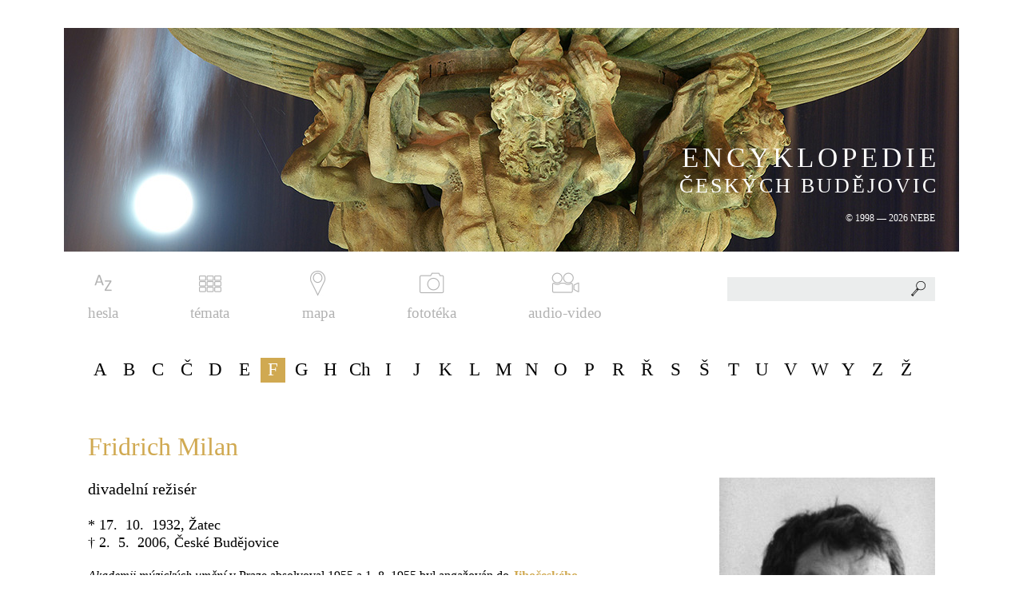

--- FILE ---
content_type: text/html; charset=UTF-8
request_url: https://encyklopedie.c-budejovice.cz/clanek/fridrich-milan
body_size: 23284
content:
<!DOCTYPE html PUBLIC "-//W3C//DTD XHTML 1.0 Strict//EN" "http://www.w3.org/TR/xhtml1/DTD/xhtml1-strict.dtd">
<html xmlns="http://www.w3.org/1999/xhtml" xml:lang="cs" lang="cs">
<head>
    <meta http-equiv="content-type" content="text/html; charset=UTF-8" />
    <meta http-equiv='Cache-Control' content='no-cache, must-revalidate' />
    <meta http-equiv='Expires' content='-1' />
    <meta name="robots" content="all" />
    <meta name="author" content="Stanislav Schwarz, sStudio.cz - Komplexní internetové služby, http://www.sstudio.cz, standa(at)sstudio.cz" />
    <meta name="keywords" content="encyklopedie,českých,budějovic,české,budějovice,historie,současnost,Fridrich Milan " lang="cs" />
    <meta name="Description" content="ENCYKLOPEDIE ČESKÝCH BUDĚJOVIC - Fridrich Milan "/>
    <meta name="viewport" content="width=device-width, initial-scale=1.0" />

    <title>Fridrich Milan  | ENCYKLOPEDIE ČESKÝCH BUDĚJOVIC</title>
    <script type="text/javascript" src="/includes/jsconfig.js"></script>

    <link href="https://fonts.googleapis.com/css?family=Roboto&amp;subset=latin-ext" rel="stylesheet" />
    <link rel="stylesheet" type="text/css" href="/templates/css/style.css?version=2" media="screen" />
    <link rel="stylesheet" type="text/css" href="/templates/css/video.css" media="screen" />
    <link rel="stylesheet" type="text/css" href="/templates/css/print.css" media="print" />
    <link rel="stylesheet" type="text/css" href="/templates/css/chosen.css" media="screen" />
    <link rel="stylesheet" type="text/css" href="/includes/fancybox/jquery.fancybox.css?v=2.1.5" media="screen" />
    <link rel="stylesheet" type="text/css" href="/includes/fancybox/helpers/jquery.fancybox-thumbs.css?v=1.0.7" media="screen" />
    <link rel="stylesheet" type="text/css" href="/templates/css/alertify.core.css" media="screen" />
    <link rel="stylesheet" type="text/css" href="/templates/css/alertify.default.css" media="screen" />
    <link rel="stylesheet" href="/templates/css/plyr.css">


    <link rel="shortcut icon" href="/favicon.ico" type="image/x-icon">
    <link rel="icon" href="/favicon.ico" type="image/x-icon">

    <script type="text/javascript" src="/includes/jquery-1.10.2.js"></script>
    <script type="text/javascript" src="/includes/jquery-migrate-1.2.1.js"></script>
    <script type="text/javascript" src="/includes/alertify.js"></script>
    <script type="text/javascript" src="/includes/jquery.dotdotdot.min.js" ></script>       
    <script type="text/javascript" src="/includes/jquery.uniform.js"></script>
    <script type="text/javascript" src="/includes/chosen.jquery.min.js"></script>    
    <script type="text/javascript" src="/includes/jquery.xgallerify.js"></script>
    <script type="text/javascript" src="/includes/fancybox/jquery.fancybox.pack.js?v=2.1.5"></script>
    <script type="text/javascript" src="/includes/fancybox/helpers/jquery.fancybox-thumbs.js?v=1.0.7"></script>    

        
<script>
  window.oncontextmenu = function() {
    return false;
  } </script>    

  <script async src="https://www.googletagmanager.com/gtag/js?id=G-DKT714KJEW"></script>
  <script>
    window.dataLayer = window.dataLayer || []; function gtag(){dataLayer.push(arguments);}
    gtag('js', new Date()); gtag('config', 'G-DKT714KJEW');
  </script>
</head>
<body>
  <div id="cover">
      
    <div class="show_menu">
        <span class="show_menu_link"><span class="show_menu_close">ZAVŘÍT</span> <span class="show_menu_menu">MENU</span></span>
    </div>

    <div id="top">

        <div class="slider">
            <div class="slider_center">
                <a href="/"><picture>
                          <!--[if IE 9]><video style="display: none;"><![endif]-->
                          <source srcset="/images/slider_mobile.jpg" media="(max-width: 500px)">
                          <source srcset="/images/slider.jpg" media="(min-width: 501px)">
                          <!--[if IE 9]></video><![endif]-->
                          <img src="/images/slider.jpg" alt=ENCYKLOPEDIE ČESKÝCH BUDĚJOVIC />
                          </picture><span id="slider_text">
                            <span class="big">ENCYKLOPEDIE</span>
                            <span class="normal">ČESKÝCH BUDĚJOVIC</span>
                            <span class="small">&copy; 1998 &mdash; 2026 NEBE</span>
                         </span></a>            </div>
        </div>
        
        <div id="top_menu"><ul><li class="menu_item_first "><a title="" href="/hesla/A" class="hesla"><img src="/media/images/menu/hesla.png" alt="hesla" />hesla</a></li><li class="menu_item "><a title="" href="/kategorie" class="temata"><img src="/media/images/menu/temata.png" alt="témata" />témata</a></li><li class="menu_item "><a title="" href="https://nebe.maps.arcgis.com/apps/MapSeries/index.html?appid=d5304556f9e642f8973f3753f0b4e1ff" class="mapa pop"><img src="/media/images/menu/mapa.png" alt="mapa" />mapa</a></li><li class="menu_item "><a title="" href="/fototeka" class="fototeka"><img src="/media/images/menu/fototeka.png" alt="fototéka" />fototéka</a></li><li class="menu_item_last "><a title="" href="/filmy" class="audio-video"><img src="/media/images/menu/audio-video.png" alt="audio-video" />audio-video</a></li></ul></div>
        
        <form id="search_form" action="/search" method="get">
            <div id="search_div">
            <input type="text" autocomplete="off" id="s" name="s" value="" />
            <button type="submit"></button>
            <div id="search_result"></div>
            </div></form>
    </div>

    <div class="clear"></div>

    <div class="content ">
        <div id="abeceda"><ul><li><span class="abc ">A</span><div class="vypis_clanku_sloupce"><span title="Zavřít" class="close_podmenu"></span><div class="vypis_clanku_sloupce_inner"><div class="vypis_clanku_sloupce_inner_clanky"><span><a href="/clanek/adamov">Adamov&nbsp;</a></span><span><a href="/clanek/afery">aféry&nbsp;</a></span><span><a href="/clanek/agentura-ochrany-prirody-a-krajiny-ceske-republiky">Agentura ochrany přírody a krajiny České republiky&nbsp;</a></span><span><a href="/clanek/akademie-ved-ceske-republiky">Akademie věd České republiky&nbsp;</a></span><span><a href="/clanek/akce-z">Akce Z&nbsp;</a></span><span><a href="/clanek/akra">Akra&nbsp;</a></span><span><a href="/clanek/alexandreis">Alexandreis&nbsp;</a></span><span><a href="/clanek/alsova-jihoceska-galerie">Alšova jihočeská galerie&nbsp;</a></span><span><a href="/clanek/alzir">Alžír&nbsp;</a></span><span><a href="/clanek/anzeiger-aus-dem-sudlichen-bohmen">Anzeiger aus dem südlichen Böhmen&nbsp;</a></span><span><a href="/clanek/archeologicke-vyzkumy">archeologické výzkumy&nbsp;</a></span><span><a href="/clanek/architektura">architektura&nbsp;</a></span><span><a href="/clanek/architektura-2-poloviny-20-stoleti-a-pocatku-21-stoleti">architektura 2. poloviny 20. století a počátku 21. století&nbsp;</a></span><span><a href="/clanek/archivy">archivy&nbsp;</a></span><span><a href="/clanek/arnold-valentin">Arnold Valentin&nbsp;</a></span><span><a href="/clanek/arpida_1">Arpida&nbsp;(o.s.)</a></span><span><a href="/clanek/arpida">ARPIDA&nbsp;</a></span><span><a href="/clanek/astronomicke-objevy">astronomické objevy&nbsp;</a></span><span><a href="/clanek/atelier-8000">Atelier 8000&nbsp;</a></span><span><a href="/clanek/atletika">atletika&nbsp;</a></span><span><a href="/clanek/automobilismus">automobilismus&nbsp;</a></span><span><a href="/clanek/autoopravarenstvi">autoopravárenství&nbsp;</a></span><span><a href="/clanek/aviaticke-produkce">aviatické produkce&nbsp;</a></span></div><div class="oddel1"></div><div class="oddel2"></div></div></div></li><li><span class="abc ">B</span><div class="vypis_clanku_sloupce"><span title="Zavřít" class="close_podmenu"></span><div class="vypis_clanku_sloupce_inner"><div class="vypis_clanku_sloupce_inner_clanky"><span><a href="/clanek/bagr">Bagr&nbsp;</a></span><span><a href="/clanek/balbin-bohuslav">Balbín Bohuslav&nbsp;</a></span><span><a href="/clanek/balony">balony&nbsp;</a></span><span><a href="/clanek/baly">bály&nbsp;</a></span><span><a href="/clanek/bankovnictvi">bankovnictví&nbsp;</a></span><span><a href="/clanek/baroko">baroko&nbsp;</a></span><span><a href="/clanek/barta-simon">Bárta Šimon&nbsp;</a></span><span><a href="/clanek/bartuska-josef">Bartuška Josef&nbsp;</a></span><span><a href="/clanek/basta-antonin">Bašta Antonín&nbsp;</a></span><span><a href="/clanek/bata-leontin">Baťa Leontin&nbsp;</a></span><span><a href="/clanek/bazar">Bazar&nbsp;</a></span><span><a href="/clanek/bazilika">Bazilika&nbsp;</a></span><span><a href="/clanek/bazantnice-cernis">bažantnice Černiš&nbsp;</a></span><span><a href="/clanek/bednarna">bednárna&nbsp;</a></span><span><a href="/clanek/belohlav-radek">Bělohlav Radek&nbsp;</a></span><span><a href="/clanek/benda-jan">Benda Jan&nbsp;</a></span><span><a href="/clanek/beran-josef">Beran Josef&nbsp;</a></span><span><a href="/clanek/berne">berně&nbsp;</a></span><span><a href="/clanek/beseda-ceskobudejovicka">Beseda českobudějovická&nbsp;</a></span><span><a href="/clanek/beseda-lidu">Beseda lidu&nbsp;</a></span><span><a href="/clanek/beseda-remeslnicko-zivnostenska">Beseda řemeslnicko-živnostenská&nbsp;</a></span><span><a href="/clanek/bezdekova-zdenka">Bezděková Zdeňka&nbsp;</a></span><span><a href="/clanek/bezobratli">bezobratlí&nbsp;</a></span><span><a href="/clanek/bila-vez">Bílá věž&nbsp;</a></span><span><a href="/clanek/biografy">biografy&nbsp;</a></span><span><a href="/clanek/biologicka-fakulta">Biologická fakulta&nbsp;</a></span><span><a href="/clanek/biskupska-katedrala">biskupská katedrála&nbsp;</a></span><span><a href="/clanek/biskupska-rezidence">biskupská rezidence&nbsp;</a></span><span><a href="/clanek/biskupska-ulice">Biskupská ulice&nbsp;</a></span><span><a href="/clanek/biskupsky-seminar">biskupský seminář&nbsp;</a></span><span><a href="/clanek/biskupstvi">biskupství&nbsp;</a></span><span><a href="/clanek/bludny-kamen">bludný kámen&nbsp;</a></span><span><a href="/clanek/blumentritt-friedrich">Blumentritt Friedrich&nbsp;</a></span><span><a href="/clanek/blumlova-dagmar">Blümlová Dagmar&nbsp;</a></span><span><a href="/clanek/bobri">Bobři&nbsp;</a></span><span><a href="/clanek/bocek-jiri">Boček Jiří&nbsp;</a></span><span><a href="/clanek/bohm-bohumil">Böhm Bohumil&nbsp;</a></span><span><a href="/clanek/bohm-willibald">Böhm Willibald&nbsp;</a></span><span><a href="/clanek/borek">Borek&nbsp;</a></span><span><a href="/clanek/borsov-nad-vltavou">Boršov nad Vltavou&nbsp;</a></span><span><a href="/clanek/bosch">Bosch&nbsp;</a></span><span><a href="/clanek/botanicka-zahrada">botanická zahrada&nbsp;</a></span><span><a href="/clanek/boukal-vaclav">Boukal Václav&nbsp;</a></span><span><a href="/clanek/box">box&nbsp;</a></span><span><a href="/clanek/branis-josef">Braniš Josef&nbsp;</a></span><span><a href="/clanek/brany">brány&nbsp;</a></span><span><a href="/clanek/brauner-gustav">Brauner Gustav&nbsp;</a></span><span><a href="/clanek/brehms-joan">Brehms Joan&nbsp;</a></span><span><a href="/clanek/brichcin-roman">Brichcín Roman&nbsp;</a></span><span><a href="/clanek/brichcinova-dagmar">Brichcínová Dagmar&nbsp;</a></span><span><a href="/clanek/brnenske-predmesti">Brněnské předměstí&nbsp;</a></span><span><a href="/clanek/brouk-a-babka">Brouk a Babka&nbsp;</a></span><span><a href="/clanek/brezina-jiri">Březina Jiří&nbsp;</a></span><span><a href="/clanek/bridlicna-vez">Břidličná věž&nbsp;</a></span><span><a href="/clanek/budejovicke-listy">Budějovické listy&nbsp;</a></span><span><a href="/clanek/budejovicky-budvar">Budějovický Budvar&nbsp;</a></span><span><a href="/clanek/budejovicky-kraj">Budějovický kraj&nbsp;</a></span><span><a href="/clanek/budivoj_1">Budivoj&nbsp;(spolek)</a></span><span><a href="/clanek/budivoj">Budivoj&nbsp;(noviny)</a></span><span><a href="/clanek/budivoj-ze-zeleznice">Budivoj ze Železnice&nbsp;</a></span><span><a href="/clanek/budivojovice">Budivojovice&nbsp;</a></span><span><a href="/clanek/budvar">Budvar&nbsp;</a></span><span><a href="/clanek/budvarka">Budvarka&nbsp;</a></span><span><a href="/clanek/budweiser">Budweiser&nbsp;(pojm. vyj. vztah k městu)</a></span><span><a href="/clanek/budweiser_1">Budweiser&nbsp;(něm. ozn. budějovického piva)</a></span><span><a href="/clanek/budweiser_2">Budweiser&nbsp;(něm. Budějovičan)</a></span><span><a href="/clanek/budweiser-kreisblatt">Budweiser Kreisblatt&nbsp;</a></span><span><a href="/clanek/budweiser-okonomischer-kreisverein">Budweiser ökonomischer Kreisverein&nbsp;</a></span><span><a href="/clanek/budweiser-sparkasse">Budweiser Sparkasse&nbsp;</a></span><span><a href="/clanek/budweiser-zeitung">Budweiser Zeitung&nbsp;</a></span><span><a href="/clanek/bumerin">Bumerin&nbsp;</a></span><span><a href="/clanek/bund-der-deutschen">Bund der Deutschen&nbsp;</a></span><span><a href="/clanek/bures-rudolf">Bureš Rudolf&nbsp;</a></span><span><a href="/clanek/burian-miroslav">Burian Miroslav&nbsp;</a></span><span><a href="/clanek/buzek-vaclav">Bůžek Václav&nbsp;</a></span><span><a href="/clanek/bydleni">bydlení&nbsp;</a></span></div><div class="oddel1"></div><div class="oddel2"></div></div></div></li><li><span class="abc ">C</span><div class="vypis_clanku_sloupce"><span title="Zavřít" class="close_podmenu"></span><div class="vypis_clanku_sloupce_inner"><div class="vypis_clanku_sloupce_inner_clanky"><span><a href="/clanek/caldr-vladimir">Caldr Vladimír&nbsp;</a></span><span><a href="/clanek/canevale-francesco">Canevale Francesco&nbsp;</a></span><span><a href="/clanek/cechy">cechy&nbsp;</a></span><span><a href="/clanek/celni-sprava">celní správa&nbsp;</a></span><span><a href="/clanek/centrum-zdravotne-postizenych">centrum zdravotně postižených&nbsp;</a></span><span><a href="/clanek/cifka-stanislav">Cífka Stanislav&nbsp;</a></span><span><a href="/clanek/cihelny">cihelny&nbsp;</a></span><span><a href="/clanek/cinarstvi">cínařství&nbsp;</a></span><span><a href="/clanek/cirkev-bratrska">Církev bratrská&nbsp;</a></span><span><a href="/clanek/cirkev-ceskobratrska">církev českobratrská&nbsp;</a></span><span><a href="/clanek/cirkev-ceskoslovenska-husitska">Církev československá husitská&nbsp;</a></span><span><a href="/clanek/cirkev-pravoslavna">církev pravoslavná&nbsp;</a></span><span><a href="/clanek/cirkev-reckokatolicka">Církev řeckokatolická&nbsp;</a></span><span><a href="/clanek/cirkev-rimskokatolicka">církev římskokatolická&nbsp;</a></span><span><a href="/clanek/cirkevni-spolky-a-spolecnosti">církevní spolky a společnosti&nbsp;</a></span><span><a href="/clanek/cirkevni-sprava">církevní správa&nbsp;</a></span><span><a href="/clanek/cirkevni-ustavy">církevní ústavy&nbsp;</a></span><span><a href="/clanek/cisler-jiri">Císler Jiří&nbsp;</a></span><span><a href="/clanek/cla">cla&nbsp;</a></span><span><a href="/clanek/von-claudi-eduard">von Claudi Eduard&nbsp;</a></span><span><a href="/clanek/cukrovary">cukrovary&nbsp;</a></span></div><div class="oddel1"></div><div class="oddel2"></div></div></div></li><li><span class="abc ">Č</span><div class="vypis_clanku_sloupce"><span title="Zavřít" class="close_podmenu"></span><div class="vypis_clanku_sloupce_inner"><div class="vypis_clanku_sloupce_inner_clanky"><span><a href="/clanek/capek-frantisek-josef">Čapek František Josef&nbsp;</a></span><span><a href="/clanek/capek-frantisek-miroslav">Čapek František Miroslav&nbsp;</a></span><span><a href="/clanek/capek-jindrich-jindra">Čapek Jindřich (Jindra)&nbsp;</a></span><span><a href="/clanek/casopisy">časopisy&nbsp;</a></span><span><a href="/clanek/casti-mesta">části města&nbsp;</a></span><span><a href="/clanek/cec-z-budivojovic">Čéč z Budivojovic&nbsp;</a></span><span><a href="/clanek/cecek-stanislav">Čeček Stanislav&nbsp;</a></span><span><a href="/clanek/cepek-boris">Čepek Boris&nbsp;</a></span><span><a href="/clanek/cerna-vez">Černá věž&nbsp;</a></span><span><a href="/clanek/cernohlavek-jiri">Černohlávek Jiří&nbsp;</a></span><span><a href="/clanek/cerny-dub">Černý Dub&nbsp;</a></span><span><a href="/clanek/cerveny-dvur">Červený dvůr&nbsp;</a></span><span><a href="/clanek/cerveny-kriz">Červený kříž&nbsp;</a></span><span><a href="/clanek/ceska-beseda">Česká beseda&nbsp;</a></span><span><a href="/clanek/ceska-narodni-banka">Česká národní banka&nbsp;</a></span><span><a href="/clanek/ceska-sporitelna">Česká spořitelna&nbsp;</a></span><span><a href="/clanek/ceska-televize">Česká televize&nbsp;</a></span><span><a href="/clanek/ceska-tiskova-kancelar">Česká tisková kancelář&nbsp;</a></span><span><a href="/clanek/ceska-ulice">Česká ulice&nbsp;</a></span><span><a href="/clanek/ceske-gymnazium">České gymnázium&nbsp;</a></span><span><a href="/clanek/ceske-vrbne">České Vrbné&nbsp;</a></span><span><a href="/clanek/ceskobratrska-cirkev-evangelicka">Českobratrská církev evangelická&nbsp;</a></span><span><a href="/clanek/ceskobudejovicka-panev">Českobudějovická pánev&nbsp;</a></span><span><a href="/clanek/ceskobudejovicke-listy_2">Českobudějovické listy&nbsp;(deník od 1992)</a></span><span><a href="/clanek/ceskobudejovicke-listy_1">Českobudějovické listy&nbsp;(týdeník 1939—1943)</a></span><span><a href="/clanek/ceskobudejovicke-listy">Českobudějovické listy&nbsp;(týdeník NSS)</a></span><span><a href="/clanek/ceskobudejovicky-kraj">Českobudějovický kraj&nbsp;</a></span><span><a href="/clanek/ceskobudejovicky-pakt">Českobudějovický pakt&nbsp;</a></span><span><a href="/clanek/ceskoslovenska-automobilova-doprava">Československá automobilová doprava&nbsp;</a></span><span><a href="/clanek/cesky-akciovy-pivovar">Český akciový pivovar&nbsp;</a></span><span><a href="/clanek/cesky-politicky-spolek">Český politický spolek&nbsp;</a></span><span><a href="/clanek/cesky-rozhlas">Český rozhlas&nbsp;</a></span><span><a href="/clanek/cesky-svaz-ochrancu-prirody">Český svaz ochránců přírody&nbsp;</a></span><span><a href="/clanek/cesky-ucitelsky-ustav">český učitelský ústav&nbsp;</a></span><span><a href="/clanek/cestne-obcanstvi">čestné občanství&nbsp;</a></span><span><a href="/clanek/cesi-a-nemci">Češi a Němci&nbsp;</a></span><span><a href="/clanek/cina">Čína&nbsp;</a></span><span><a href="/clanek/cislovani-domu">číslování domů&nbsp;</a></span><span><a href="/clanek/cistirny-odpadnich-vod">čistírny odpadních vod&nbsp;</a></span><span><a href="/clanek/csad-autobusy">ČSAD Autobusy&nbsp;</a></span><span><a href="/clanek/csad-jihotrans">ČSAD JIHOTRANS&nbsp;</a></span><span><a href="/clanek/ctvrti">čtvrti&nbsp;</a></span><span><a href="/clanek/ctyri-dvory">Čtyři Dvory&nbsp;</a></span><span><a href="/clanek/cuda-milan">Čuda Milan&nbsp;</a></span></div><div class="oddel1"></div><div class="oddel2"></div></div></div></li><li><span class="abc ">D</span><div class="vypis_clanku_sloupce"><span title="Zavřít" class="close_podmenu"></span><div class="vypis_clanku_sloupce_inner"><div class="vypis_clanku_sloupce_inner_clanky"><span><a href="/clanek/dane">daně&nbsp;</a></span><span><a href="/clanek/daublebsti-ze-sternecku">Daublebští ze Sternecku&nbsp;</a></span><span><a href="/clanek/david-friedrich">David Friedrich&nbsp;</a></span><span><a href="/clanek/dechova-hudba">dechová hudba&nbsp;</a></span><span><a href="/clanek/dejiny-mesta">dějiny města&nbsp;</a></span><span><a href="/clanek/dekanstvi">děkanství&nbsp;</a></span><span><a href="/clanek/delnicka-beseda">Dělnická beseda&nbsp;</a></span><span><a href="/clanek/demograficke-pomery">demografické poměry&nbsp;</a></span><span><a href="/clanek/denkstein-vladimir">Denkstein Vladimír&nbsp;</a></span><span><a href="/clanek/deskova-malba">desková malba&nbsp;</a></span><span><a href="/clanek/destinnova-ema">Destinnová Ema&nbsp;</a></span><span><a href="/clanek/detske-a-mladeznicke-organizace">dětské a mládežnické organizace&nbsp;</a></span><span><a href="/clanek/deutsche-liedertafel">Deutsche Liedertafel&nbsp;</a></span><span><a href="/clanek/deutsche-musikschule">Deutsche Musikschule&nbsp;</a></span><span><a href="/clanek/deutscher-bohmerwaldbund">Deutscher Böhmerwaldbund&nbsp;</a></span><span><a href="/clanek/deutscher-schulverein">Deutscher Schulverein&nbsp;</a></span><span><a href="/clanek/dieceze">diecéze&nbsp;</a></span><span><a href="/clanek/diecezni-charita">Diecézní charita&nbsp;</a></span><span><a href="/clanek/diecezni-muzeum">Diecézní muzeum&nbsp;</a></span><span><a href="/clanek/dietrich-josef">Dietrich Josef&nbsp;</a></span><span><a href="/clanek/divadlo-a-divadelni-zivot">divadlo a divadelní život&nbsp;</a></span><span><a href="/clanek/divisek-jiri">Divíšek Jiří&nbsp;</a></span><span><a href="/clanek/dlazba">dlažba&nbsp;</a></span><span><a href="/clanek/dlouha-louka">Dlouhá louka&nbsp;</a></span><span><a href="/clanek/dlouhy-most">Dlouhý most&nbsp;</a></span><span><a href="/clanek/dm-drogerie-markt">dm drogerie markt&nbsp;</a></span><span><a href="/clanek/dobra-voda-u-ceskych-budejovic">Dobrá Voda u Českých Budějovic&nbsp;</a></span><span><a href="/clanek/dobrovodsky-potok">Dobrovodský potok&nbsp;</a></span><span><a href="/clanek/dolovani">dolování&nbsp;</a></span><span><a href="/clanek/dominikani">dominikáni&nbsp;</a></span><span><a href="/clanek/dominikansky-konvent">dominikánský konvent&nbsp;</a></span><span><a href="/clanek/dominikansky-ostrov">Dominikánský ostrov&nbsp;</a></span><span><a href="/clanek/domovni-znameni">domovní znamení&nbsp;</a></span><span><a href="/clanek/domovy-a-penziony-pro-duchodce">domovy a penziony pro důchodce&nbsp;</a></span><span><a href="/clanek/domy-s-pecovatelskou-sluzbou">domy s pečovatelskou službou&nbsp;</a></span><span><a href="/clanek/doprava">doprava&nbsp;</a></span><span><a href="/clanek/doubek-frantisek-bohumil">Doubek František Bohumil&nbsp;</a></span><span><a href="/clanek/doubravice">Doubravice&nbsp;</a></span><span><a href="/clanek/druha-svetova-valka">druhá světová válka&nbsp;</a></span><span><a href="/clanek/druzstevni-prace">Družstevní práce&nbsp;</a></span><span><a href="/clanek/druzstva">družstva&nbsp;</a></span><span><a href="/clanek/drevosocharske-sympozium">Dřevosochařské sympozium&nbsp;</a></span><span><a href="/clanek/drevozpracujici-prumysl">dřevozpracující průmysl&nbsp;</a></span><span><a href="/clanek/dubicne">Dubičné&nbsp;</a></span><span><a href="/clanek/dukelska-ulice">Dukelská ulice&nbsp;</a></span><span><a href="/clanek/dum-deti-a-mladeze-v-ceskych-budejovicich">Dům dětí a mládeže v Českých Budějovicích&nbsp;</a></span><span><a href="/clanek/dum-kultury-metropol">Dům kultury Metropol&nbsp;</a></span><span><a href="/clanek/dum-kultury-slavie">Dům kultury Slavie&nbsp;</a></span><span><a href="/clanek/dum-umeni">Dům umění&nbsp;</a></span><span><a href="/clanek/dvory">dvory&nbsp;</a></span><span><a href="/clanek/dvorak-frantisek">Dvořák František&nbsp;</a></span><span><a href="/clanek/dvorak-jiri">Dvořák Jiří&nbsp;</a></span><span><a href="/clanek/dvorak-miroslav">Dvořák Miroslav&nbsp;</a></span><span><a href="/clanek/dvorak-radek">Dvořák Radek&nbsp;</a></span><span><a href="/clanek/dvorak-rene">Dvořák René&nbsp;</a></span><span><a href="/clanek/dyskanti">Dyškanti&nbsp;</a></span></div><div class="oddel1"></div><div class="oddel2"></div></div></div></li><li><span class="abc ">E</span><div class="vypis_clanku_sloupce"><span title="Zavřít" class="close_podmenu"></span><div class="vypis_clanku_sloupce_inner"><div class="vypis_clanku_sloupce_inner_clanky"><span><a href="/clanek/e-on">E.ON&nbsp;</a></span><span><a href="/clanek/ege">EGE&nbsp;</a></span><span><a href="/clanek/eggertova-vila">Eggertova vila&nbsp;</a></span><span><a href="/clanek/ekologicke-hnuti">ekologické hnutí&nbsp;</a></span><span><a href="/clanek/elektrarny">elektrárny&nbsp;</a></span><span><a href="/clanek/eltschkner-antonin">Eltschkner Antonín&nbsp;</a></span><span><a href="/clanek/empir">empír&nbsp;</a></span><span><a href="/clanek/epidemie">epidemie&nbsp;</a></span><span><a href="/clanek/erban-libor">Erban Libor&nbsp;</a></span><span><a href="/clanek/erhartovi">Erhartovi&nbsp;</a></span></div><div class="oddel1"></div><div class="oddel2"></div></div></div></li><li><span class="abc active">F</span><div class="vypis_clanku_sloupce"><span title="Zavřít" class="close_podmenu"></span><div class="vypis_clanku_sloupce_inner"><div class="vypis_clanku_sloupce_inner_clanky"><span><a href="/clanek/fabri-vaclav">Fabri Václav&nbsp;</a></span><span><a href="/clanek/farga-franz">Farga Franz&nbsp;</a></span><span><a href="/clanek/fary">fary&nbsp;</a></span><span><a href="/clanek/fehr-gotz">Fehr Götz&nbsp;</a></span><span><a href="/clanek/fiala-karel">Fiala Karel&nbsp;</a></span><span><a href="/clanek/fidra-jaroslav">Fidra Jaroslav&nbsp;</a></span><span><a href="/clanek/filharmonicky-orchestr">filharmonický orchestr&nbsp;</a></span><span><a href="/clanek/filozoficky-ustav">filozofický ústav&nbsp;</a></span><span><a href="/clanek/financni-sprava">finanční správa&nbsp;</a></span><span><a href="/clanek/fleischmann-karel">Fleischmann Karel&nbsp;</a></span><span><a href="/clanek/flora-a-vegetace">flóra a vegetace&nbsp;</a></span><span><a href="/clanek/flusser-emil">Flusser Emil&nbsp;</a></span><span><a href="/clanek/foerster">Foerster&nbsp;</a></span><span><a href="/clanek/fotam">Fotam&nbsp;</a></span><span><a href="/clanek/fotbal">fotbal&nbsp;</a></span><span><a href="/clanek/fotografie">fotografie&nbsp;</a></span><span><a href="/clanek/fotos">Fotos&nbsp;</a></span><span><a href="/clanek/fridrich-milan">Fridrich Milan&nbsp;</a></span><span><a href="/clanek/fryd-norbert">Frýd Norbert&nbsp;</a></span><span><a href="/clanek/funkcionalismus">funkcionalismus&nbsp;</a></span></div><div class="oddel1"></div><div class="oddel2"></div></div></div></li><li><span class="abc ">G</span><div class="vypis_clanku_sloupce"><span title="Zavřít" class="close_podmenu"></span><div class="vypis_clanku_sloupce_inner"><div class="vypis_clanku_sloupce_inner_clanky"><span><a href="/clanek/galerie">galerie&nbsp;</a></span><span><a href="/clanek/gama">Gama&nbsp;</a></span><span><a href="/clanek/gamex">Gamex&nbsp;</a></span><span><a href="/clanek/gazda-jaroslav">Gazda Jaroslav&nbsp;</a></span><span><a href="/clanek/gebhart-thobias">Gebhart Thobias&nbsp;</a></span><span><a href="/clanek/geologicka-stavba">geologická stavba&nbsp;</a></span><span><a href="/clanek/geomorfologicke-cleneni">geomorfologické členění&nbsp;</a></span><span><a href="/clanek/gerstner-franz-anton">Gerstner Franz Anton&nbsp;</a></span><span><a href="/clanek/geselligkeitsverein">Geselligkeitsverein&nbsp;</a></span><span><a href="/clanek/gestapo">gestapo&nbsp;</a></span><span><a href="/clanek/gloriet">Gloriet&nbsp;</a></span><span><a href="/clanek/gotika">gotika&nbsp;</a></span><span><a href="/clanek/gradual-ceskobudejovicky">Graduál českobudějovický&nbsp;</a></span><span><a href="/clanek/groz-beckert">Groz-Beckert&nbsp;</a></span><span><a href="/clanek/grubhoffer-libor">Grubhoffer Libor&nbsp;</a></span><span><a href="/clanek/grunwald-vendelin">Grünwald Vendelín&nbsp;</a></span><span><a href="/clanek/gulas-milan_1">Gulaš Milan&nbsp;</a></span><span><a href="/clanek/gymnazia">gymnázia&nbsp;</a></span></div><div class="oddel1"></div><div class="oddel2"></div></div></div></li><li><span class="abc ">H</span><div class="vypis_clanku_sloupce"><span title="Zavřít" class="close_podmenu"></span><div class="vypis_clanku_sloupce_inner"><div class="vypis_clanku_sloupce_inner_clanky"><span><a href="/clanek/haas-otto">Haas Otto&nbsp;</a></span><span><a href="/clanek/haasove">Haasové&nbsp;</a></span><span><a href="/clanek/hajecek">Háječek&nbsp;</a></span><span><a href="/clanek/hajicek-leopold">Hajíček Leopold&nbsp;</a></span><span><a href="/clanek/hajsman-vlastimil">Hajšman Vlastimil&nbsp;</a></span><span><a href="/clanek/haklovy-dvory">Haklovy Dvory&nbsp;</a></span><span><a href="/clanek/halla-jan">Halla Jan&nbsp;</a></span><span><a href="/clanek/hammerschmidt-jan-florian">Hammerschmidt Jan Florián&nbsp;</a></span><span><a href="/clanek/hampl-jan">Hampl Jan&nbsp;</a></span><span><a href="/clanek/hamry">hamry&nbsp;</a></span><span><a href="/clanek/hansen-ludolf-emil">Hansen Ludolf Emil&nbsp;</a></span><span><a href="/clanek/hanzal-martin_1">Hanzal Martin&nbsp;</a></span><span><a href="/clanek/hardtmuthove">Hardtmuthové&nbsp;</a></span><span><a href="/clanek/hartl-jan">Hartl Jan&nbsp;</a></span><span><a href="/clanek/hasici">hasiči&nbsp;</a></span><span><a href="/clanek/hasek-jaroslav">Hašek Jaroslav&nbsp;</a></span><span><a href="/clanek/hauptvogl-josef">Hauptvogl Josef&nbsp;</a></span><span><a href="/clanek/havel-ladislav">Havel Ladislav&nbsp;</a></span><span><a href="/clanek/havlickova-kolonie">Havlíčkova kolonie&nbsp;</a></span><span><a href="/clanek/hayder-vaclav">Hayder Václav&nbsp;</a></span><span><a href="/clanek/hc-ceske-budejovice">HC České Budějovice&nbsp;</a></span><span><a href="/clanek/hecyrus-krystof">Hecyrus Kryštof&nbsp;</a></span><span><a href="/clanek/heimatbuch">Heimatbuch&nbsp;</a></span><span><a href="/clanek/hetzl-alois">Hetzl Alois&nbsp;</a></span><span><a href="/clanek/hirsch-mikulas">Hirsch Mikuláš&nbsp;</a></span><span><a href="/clanek/hirzo">Hirzo&nbsp;</a></span><span><a href="/clanek/historicky-atlas-mest-ceske-republiky">Historický atlas měst České republiky&nbsp;</a></span><span><a href="/clanek/historicky-ustav">Historický ústav&nbsp;</a></span><span><a href="/clanek/historiografie">historiografie&nbsp;</a></span><span><a href="/clanek/historismus">historismus&nbsp;</a></span><span><a href="/clanek/hlahol">Hlahol&nbsp;</a></span><span><a href="/clanek/hlavac-vaclav">Hlaváč Václav&nbsp;</a></span><span><a href="/clanek/hlincova-hora">Hlincová Hora&nbsp;</a></span><span><a href="/clanek/hlinsko">Hlinsko&nbsp;</a></span><span><a href="/clanek/hlouch-josef">Hlouch Josef&nbsp;</a></span><span><a href="/clanek/hlousek-alois">Hloušek Alois&nbsp;</a></span><span><a href="/clanek/hlubocke-hraze">Hlubocké hráze&nbsp;(přírodní památka)</a></span><span><a href="/clanek/hobizal-frantisek">Hobizal František&nbsp;</a></span><span><a href="/clanek/hodejovice">Hodějovice&nbsp;</a></span><span><a href="/clanek/hodinarstvi">hodinářství&nbsp;</a></span><span><a href="/clanek/hokej">hokej&nbsp;</a></span><span><a href="/clanek/homole">Homole&nbsp;</a></span><span><a href="/clanek/horejs-david">Horejš David&nbsp;</a></span><span><a href="/clanek/horni-sprava">horní správa&nbsp;</a></span><span><a href="/clanek/hornictvi">hornictví&nbsp;</a></span><span><a href="/clanek/hospodarska-komora">Hospodářská komora&nbsp;</a></span><span><a href="/clanek/hospodarsko-lesnicky-spolek">Hospodářsko-lesnický spolek&nbsp;</a></span><span><a href="/clanek/hostince">hostince&nbsp;</a></span><span><a href="/clanek/hotel-slunce">hotel Slunce&nbsp;</a></span><span><a href="/clanek/hotel-zvon">hotel Zvon&nbsp;</a></span><span><a href="/clanek/hotely">hotely&nbsp;</a></span><span><a href="/clanek/houby">houby&nbsp;</a></span><span><a href="/clanek/houdek-bohumil">Houdek Bohumil&nbsp;</a></span><span><a href="/clanek/hrabankova-magdalena">Hrabánková Magdalena&nbsp;</a></span><span><a href="/clanek/hradby">hradby&nbsp;</a></span><span><a href="/clanek/hradebni-ulice">Hradební ulice&nbsp;</a></span><span><a href="/clanek/hrdejovice">Hrdějovice&nbsp;</a></span><span><a href="/clanek/hromada-frantisek">Hromada František&nbsp;</a></span><span><a href="/clanek/hroznova-ulice">Hroznová ulice&nbsp;</a></span><span><a href="/clanek/hrbitovy">hřbitovy&nbsp;</a></span><span><a href="/clanek/hubschmann-antonin">Hübschmann Antonín&nbsp;</a></span><span><a href="/clanek/hudba-a-hudebni-zivot">hudba a hudební život&nbsp;</a></span><span><a href="/clanek/hudebni-slavnosti-emy-destinnove">Hudební slavnosti Emy Destinnové&nbsp;</a></span><span><a href="/clanek/hudebni-skola">hudební škola&nbsp;</a></span><span><a href="/clanek/hueber-leopold">Hueber Leopold&nbsp;</a></span><span><a href="/clanek/hulka-josef-antonin">Hůlka Josef Antonín&nbsp;</a></span><span><a href="/clanek/humpolec-z-tuchoraze-a-doubravice-mikulas">Humpolec z Tuchoraze a Doubravice Mikuláš&nbsp;</a></span><span><a href="/clanek/hurt-jaroslav">Hurt Jaroslav&nbsp;</a></span><span><a href="/clanek/hury">Hůry&nbsp;</a></span><span><a href="/clanek/husak-otokar">Husák Otokar&nbsp;</a></span><span><a href="/clanek/husitska-revoluce">husitská revoluce&nbsp;</a></span><span><a href="/clanek/husova-kolonie">Husova kolonie&nbsp;</a></span><span><a href="/clanek/husova-trida">Husova třída&nbsp;</a></span><span><a href="/clanek/husuv-sbor">Husův sbor&nbsp;</a></span><span><a href="/clanek/huyer-reinhold">Huyer Reinhold&nbsp;</a></span><span><a href="/clanek/hvezdarna-a-planetarium">hvězdárna a planetárium&nbsp;</a></span><span><a href="/clanek/hydrogeologicke-pomery">hydrogeologické poměry&nbsp;</a></span><span><a href="/clanek/hygiena">hygiena&nbsp;</a></span></div><div class="oddel1"></div><div class="oddel2"></div></div></div></li><li><span class="abc ">Ch</span><div class="vypis_clanku_sloupce"><span title="Zavřít" class="close_podmenu"></span><div class="vypis_clanku_sloupce_inner"><div class="vypis_clanku_sloupce_inner_clanky"><span><a href="/clanek/chabera-stanislav">Chábera Stanislav&nbsp;</a></span><span><a href="/clanek/chan-vaclav">Chán Václav&nbsp;</a></span><span><a href="/clanek/chodura-frantisek">Chodura František&nbsp;</a></span><span><a href="/clanek/chochola-karel">Chochola Karel&nbsp;</a></span><span><a href="/clanek/chranena-uzemi">chráněná území&nbsp;</a></span><span><a href="/clanek/chudina">chudina&nbsp;</a></span><span><a href="/clanek/chudobinec">chudobinec&nbsp;</a></span></div><div class="oddel1"></div><div class="oddel2"></div></div></div></li><li><span class="abc ">I</span><div class="vypis_clanku_sloupce"><span title="Zavřít" class="close_podmenu"></span><div class="vypis_clanku_sloupce_inner"><div class="vypis_clanku_sloupce_inner_clanky"><span><a href="/clanek/igla">Igla&nbsp;</a></span><span><a href="/clanek/iglovanka">Iglovanka&nbsp;</a></span><span><a href="/clanek/igy-centrum">IGY centrum&nbsp;</a></span><span><a href="/clanek/illing-franz-xaver">Illing Franz Xaver&nbsp;</a></span></div><div class="oddel1"></div><div class="oddel2"></div></div></div></li><li><span class="abc ">J</span><div class="vypis_clanku_sloupce"><span title="Zavřít" class="close_podmenu"></span><div class="vypis_clanku_sloupce_inner"><div class="vypis_clanku_sloupce_inner_clanky"><span><a href="/clanek/jachnin-boris_1">Jachnin Boris&nbsp;</a></span><span><a href="/clanek/janousek-bohumir">Janoušek Bohumír&nbsp;</a></span><span><a href="/clanek/jarmarky">jarmarky&nbsp;</a></span><span><a href="/clanek/jatky">jatky&nbsp;</a></span><span><a href="/clanek/jazykove-zvlastnosti">jazykové zvláštnosti&nbsp;</a></span><span><a href="/clanek/jednota">Jednota&nbsp;</a></span><span><a href="/clanek/jeremias-bohuslav">Jeremiáš Bohuslav&nbsp;</a></span><span><a href="/clanek/jeremias-jaroslav">Jeremiáš Jaroslav&nbsp;</a></span><span><a href="/clanek/jeremias-otakar">Jeremiáš Otakar&nbsp;</a></span><span><a href="/clanek/jezy">jezy&nbsp;</a></span><span><a href="/clanek/jih">Jih&nbsp;(umělecká skupina 1934—1937)</a></span><span><a href="/clanek/jih_1">Jih&nbsp;(skupina navazující na SJV)</a></span><span><a href="/clanek/jihoceska-energetika">Jihočeská energetika&nbsp;</a></span><span><a href="/clanek/jihoceska-filharmonie">Jihočeská filharmonie&nbsp;</a></span><span><a href="/clanek/jihoceska-hospodarska-komora">Jihočeská hospodářská komora&nbsp;</a></span><span><a href="/clanek/jihoceska-obec-spisovatelu">Jihočeská obec spisovatelů&nbsp;</a></span><span><a href="/clanek/jihoceska-pravda">Jihočeská pravda&nbsp;</a></span><span><a href="/clanek/jihoceska-rybena">Jihočeská Rybena&nbsp;</a></span><span><a href="/clanek/jihoceska-thelema">Jihočeská Theléma&nbsp;</a></span><span><a href="/clanek/jihoceska-univerzita">Jihočeská univerzita&nbsp;</a></span><span><a href="/clanek/jihoceska-vedecka-knihovna">Jihočeská vědecká knihovna&nbsp;</a></span><span><a href="/clanek/jihoceske-biologicke-centrum">Jihočeské biologické centrum&nbsp;</a></span><span><a href="/clanek/jihoceske-divadlo">Jihočeské divadlo&nbsp;</a></span><span><a href="/clanek/jihoceske-listy">Jihočeské listy&nbsp;(noviny 1895—1941)</a></span><span><a href="/clanek/jihoceske-listy_1">Jihočeské listy&nbsp;(noviny od 1992)</a></span><span><a href="/clanek/jihoceske-muzeum">Jihočeské muzeum&nbsp;</a></span><span><a href="/clanek/jihoceske-pevecke-sdruzeni">Jihočeské pěvecké sdružení&nbsp;</a></span><span><a href="/clanek/jihoceske-pivovary">Jihočeské pivovary&nbsp;</a></span><span><a href="/clanek/jihocesky-divadelni-festival">Jihočeský divadelní festival&nbsp;</a></span><span><a href="/clanek/jihocesky-klub-obce-spisovatelu">Jihočeský klub Obce spisovatelů&nbsp;</a></span><span><a href="/clanek/jihocesky-kraj">Jihočeský kraj&nbsp;</a></span><span><a href="/clanek/jihocesky-prehled">Jihočeský přehled&nbsp;</a></span><span><a href="/clanek/jihocesky-sbornik-historicky">Jihočeský sborník historický&nbsp;</a></span><span><a href="/clanek/jihocesky-symfonicky-orchestr">Jihočeský symfonický orchestr&nbsp;</a></span><span><a href="/clanek/jihokov">Jihokov&nbsp;</a></span><span><a href="/clanek/jilek-bohumil">Jílek Bohumil&nbsp;</a></span><span><a href="/clanek/jiraskuv-jez">Jiráskův jez&nbsp;</a></span><span><a href="/clanek/jirmus-petr">Jirmus Petr&nbsp;</a></span><span><a href="/clanek/jirousek-bohumil_1">Jiroušek Bohumil&nbsp;</a></span><span><a href="/clanek/jirovec-vojtech">Jírovec Vojtěch&nbsp;</a></span><span><a href="/clanek/jirsik-jan-valerian">Jirsík Jan Valerián&nbsp;</a></span><span><a href="/clanek/jirsikova-ulice">Jirsíkova ulice&nbsp;</a></span><span><a href="/clanek/jirsikovo-gymnazium">Jirsíkovo gymnázium&nbsp;</a></span><span><a href="/clanek/jisova-pavlina">Jíšová Pavlína&nbsp;</a></span><span><a href="/clanek/jmeno-mesta">jméno města&nbsp;</a></span><span><a href="/clanek/johanus-vaclav">Johanus Václav&nbsp;</a></span><span><a href="/clanek/juhn-vojtech-benedikt">Juhn Vojtěch Benedikt&nbsp;</a></span><span><a href="/clanek/junak">Junák&nbsp;</a></span><span><a href="/clanek/justicni-palac">Justiční palác&nbsp;</a></span></div><div class="oddel1"></div><div class="oddel2"></div></div></div></li><li><span class="abc ">K</span><div class="vypis_clanku_sloupce"><span title="Zavřít" class="close_podmenu"></span><div class="vypis_clanku_sloupce_inner"><div class="vypis_clanku_sloupce_inner_clanky"><span><a href="/clanek/kabelova-televize">kabelová televize&nbsp;</a></span><span><a href="/clanek/kadlec-jaroslav">Kadlec Jaroslav&nbsp;</a></span><span><a href="/clanek/kakuska-karel">Kakuška Karel&nbsp;</a></span><span><a href="/clanek/kaliste">Kaliště&nbsp;(ves)</a></span><span><a href="/clanek/kaliste_1">Kaliště&nbsp;(chráněné území)</a></span><span><a href="/clanek/kamenictvi">kamenictví&nbsp;</a></span><span><a href="/clanek/kamenna-zaba">kamenná žába&nbsp;</a></span><span><a href="/clanek/kanalizace">kanalizace&nbsp;</a></span><span><a href="/clanek/kanoisticky-vytrvalostni-zavod-ceske-budejovice-praha_1">kanoistický vytrvalostní závod České Budějovice – Praha&nbsp;</a></span><span><a href="/clanek/kanoistika">kanoistika&nbsp;</a></span><span><a href="/clanek/kanovnicka-ulice">Kanovnická ulice&nbsp;</a></span><span><a href="/clanek/kapitula">kapitula&nbsp;</a></span><span><a href="/clanek/kaple-smrtelnych-uzkosti-pane">kaple Smrtelných úzkostí Páně&nbsp;</a></span><span><a href="/clanek/kaple-svate-markety_1">kaple svaté Markéty&nbsp;(chórová kaple)</a></span><span><a href="/clanek/kaple-svate-markety">kaple svaté Markéty&nbsp;(pův. synagoga)</a></span><span><a href="/clanek/kaple-svateho-jakuba">kaple svatého Jakuba&nbsp;</a></span><span><a href="/clanek/kapucini">kapucíni&nbsp;</a></span><span><a href="/clanek/kapucinska-valcha">kapucínská valcha&nbsp;</a></span><span><a href="/clanek/kapucinsky-konvent-u-kostela-svate-anny">kapucínský konvent u kostela svaté Anny&nbsp;</a></span><span><a href="/clanek/kasarny">kasárny&nbsp;</a></span><span><a href="/clanek/kasny">kašny&nbsp;</a></span><span><a href="/clanek/kat">kat&nbsp;</a></span><span><a href="/clanek/katedrala">katedrála&nbsp;</a></span><span><a href="/clanek/katovska-vez">Katovská věž&nbsp;</a></span><span><a href="/clanek/katschner-jonas">Katschner Jonáš&nbsp;</a></span><span><a href="/clanek/kavarny">kavárny&nbsp;</a></span><span><a href="/clanek/kazil-antonin">Kazil Antonín&nbsp;</a></span><span><a href="/clanek/kende-rudolf">Kende Rudolf&nbsp;</a></span><span><a href="/clanek/kern-liebers">Kern-Liebers&nbsp;</a></span><span><a href="/clanek/keytec">KeyTec&nbsp;</a></span><span><a href="/clanek/kina">kina&nbsp;</a></span><span><a href="/clanek/klapalek-karel">Klapálek Karel&nbsp;</a></span><span><a href="/clanek/klaricove">Klaricové&nbsp;</a></span><span><a href="/clanek/klasicismus-a-empir">klasicismus a empír&nbsp;</a></span><span><a href="/clanek/klaster">klášter&nbsp;</a></span><span><a href="/clanek/klavik-frantisek-josef">Klavík František Josef&nbsp;</a></span><span><a href="/clanek/klikovske-souvrstvi">Klikovské souvrství&nbsp;</a></span><span><a href="/clanek/klimaticke-podminky">klimatické podmínky&nbsp;</a></span><span><a href="/clanek/klub-pratel-ceskych-budejovic">Klub přátel Českých Budějovic&nbsp;</a></span><span><a href="/clanek/klub-za-stare-budejovice">Klub Za staré Budějovice&nbsp;</a></span><span><a href="/clanek/kluby-duchodcu">kluby důchodců&nbsp;</a></span><span><a href="/clanek/kluzak-zdenek">Kluzák Zdeněk&nbsp;</a></span><span><a href="/clanek/knappove">Knappové&nbsp;</a></span><span><a href="/clanek/kneissl-josef">Kneissl Josef&nbsp;</a></span><span><a href="/clanek/kneissluv-dum">Kneisslův dům&nbsp;</a></span><span><a href="/clanek/knezska-ulice">Kněžská ulice&nbsp;</a></span><span><a href="/clanek/knezske-dvory">Kněžské Dvory&nbsp;</a></span><span><a href="/clanek/knezsky-seminar">kněžský seminář&nbsp;</a></span><span><a href="/clanek/knihkupectvi">knihkupectví&nbsp;</a></span><span><a href="/clanek/knihovny">knihovny&nbsp;</a></span><span><a href="/clanek/knizni-malba">knižní malba&nbsp;</a></span><span><a href="/clanek/kocman-vladimir_1">Kocman Vladimír&nbsp;</a></span><span><a href="/clanek/kocici-afera">kočičí aféra&nbsp;</a></span><span><a href="/clanek/koh-i-noor-hardtmuth">Koh-i-noor Hardtmuth&nbsp;</a></span><span><a href="/clanek/komunikace">komunikace&nbsp;</a></span><span><a href="/clanek/komunisticka-strana-ceskoslovenska">Komunistická strana Československa&nbsp;</a></span><span><a href="/clanek/koncertni-sin-otakara-jeremiase">Koncertní síň Otakara Jeremiáše&nbsp;</a></span><span><a href="/clanek/konesprezni-zeleznice">koněspřežní železnice&nbsp;</a></span><span><a href="/clanek/konfederace-politickych-veznu-ceske-republiky">Konfederace politických vězňů České republiky&nbsp;</a></span><span><a href="/clanek/kongregace-sester-nejsvetejsi-svatosti">Kongregace Sester Nejsvětější Svátosti&nbsp;</a></span><span><a href="/clanek/kongregace-skolskych-sester-de-notre-dame">Kongregace Školských sester de Notre Dame&nbsp;</a></span><span><a href="/clanek/konopka-ladislav">Konopka Ladislav&nbsp;</a></span><span><a href="/clanek/konrad-miroslav">Konrád Miroslav&nbsp;</a></span><span><a href="/clanek/konstantin-karel">Konstantin Karel&nbsp;</a></span><span><a href="/clanek/konzervator">Konzervatoř&nbsp;</a></span><span><a href="/clanek/kopana">kopaná&nbsp;</a></span><span><a href="/clanek/kopl-karl">Köpl Karl&nbsp;</a></span><span><a href="/clanek/korner-jan">Körner Jan&nbsp;</a></span><span><a href="/clanek/korunovacni-klenoty">korunovační klenoty&nbsp;</a></span><span><a href="/clanek/korza">korza&nbsp;</a></span><span><a href="/clanek/kosmova-kronika_1">Kosmova kronika&nbsp;</a></span><span><a href="/clanek/kostel-bozskeho-srdce-pane">kostel Božského srdce Páně&nbsp;</a></span><span><a href="/clanek/kostel-nejsvetejsi-trojice">kostel Nejsvětější Trojice&nbsp;</a></span><span><a href="/clanek/kostel-nejsvetejsiho-srdce-jezisova">kostel Nejsvětějšího srdce Ježíšova&nbsp;</a></span><span><a href="/clanek/kostel-obetovani-panny-marie">kostel Obětování Panny Marie&nbsp;</a></span><span><a href="/clanek/kostel-panny-marie-bolestne-na-dobre-vode">kostel Panny Marie Bolestné na Dobré Vodě&nbsp;</a></span><span><a href="/clanek/kostel-ruzencove-panny-marie">kostel Růžencové Panny Marie&nbsp;</a></span><span><a href="/clanek/kostel-svate-anny">kostel svaté Anny&nbsp;</a></span><span><a href="/clanek/kostel-svate-rodiny">kostel svaté Rodiny&nbsp;</a></span><span><a href="/clanek/kostel-svateho-cyrila-a-metodeje">kostel svatého Cyrila a Metoděje&nbsp;</a></span><span><a href="/clanek/kostel-svateho-jana-nepomuckeho">kostel svatého Jana Nepomuckého&nbsp;</a></span><span><a href="/clanek/kostel-svateho-mikulase">kostel svatého Mikuláše&nbsp;</a></span><span><a href="/clanek/kostel-svateho-prokopa-a-svateho-jana-krtitele">kostel svatého Prokopa a svatého Jana Křtitele&nbsp;</a></span><span><a href="/clanek/kostel-svateho-vaclava">kostel svatého Václava&nbsp;</a></span><span><a href="/clanek/kostel-svateho-vojtecha">kostel svatého Vojtěcha&nbsp;</a></span><span><a href="/clanek/kostely-a-kaple">kostely a kaple&nbsp;</a></span><span><a href="/clanek/kotlar-josef">Kotlář Josef&nbsp;</a></span><span><a href="/clanek/kott-hynek">Kott Hynek&nbsp;</a></span><span><a href="/clanek/koupaliste">koupaliště&nbsp;</a></span><span><a href="/clanek/kovopodnik">Kovopodnik&nbsp;</a></span><span><a href="/clanek/kraj">kraj&nbsp;</a></span><span><a href="/clanek/krajinska-trida">Krajinská třída&nbsp;</a></span><span><a href="/clanek/krajska-nemocnice">krajská nemocnice&nbsp;</a></span><span><a href="/clanek/kratochwil-karl">Kratochwil Karl&nbsp;</a></span><span><a href="/clanek/krcek-jaroslav">Krček Jaroslav&nbsp;</a></span><span><a href="/clanek/krejci-antonin">Krejčí Antonín&nbsp;</a></span><span><a href="/clanek/krematorium">krematorium&nbsp;</a></span><span><a href="/clanek/krenauer-z-krenoveho-jan">Krenauer z Křenového Jan&nbsp;</a></span><span><a href="/clanek/kriminalita">kriminalita&nbsp;</a></span><span><a href="/clanek/kristinus-richard">Kristinus Richard&nbsp;</a></span><span><a href="/clanek/krocil-vlastimil">Kročil Vlastimil&nbsp;</a></span><span><a href="/clanek/kronikarstvi">kronikářství&nbsp;</a></span><span><a href="/clanek/kruh-89">Kruh 89&nbsp;</a></span><span><a href="/clanek/krumlovske-aleje">Krumlovské aleje&nbsp;</a></span><span><a href="/clanek/krumlovske-predmesti">Krumlovské předměstí&nbsp;(variantní pojmenování)</a></span><span><a href="/clanek/krumlovske-predmesti_1">Krumlovské předměstí&nbsp;(urbanistický obvod)</a></span><span><a href="/clanek/krumlovsky-rybnik">Krumlovský rybník&nbsp;</a></span><span><a href="/clanek/krupauer-martin">Krupauer Martin&nbsp;</a></span><span><a href="/clanek/krystalicke-horniny">krystalické horniny&nbsp;</a></span><span><a href="/clanek/krystof-martin">Kryštof Martin&nbsp;</a></span><span><a href="/clanek/krepelka-emil">Křepelka Emil&nbsp;</a></span><span><a href="/clanek/kriz-alois">Kříž Alois&nbsp;</a></span><span><a href="/clanek/krizek-milan">Křížek Milan&nbsp;</a></span><span><a href="/clanek/krizovnici-s-cervenou-hvezdou">křižovníci s červenou hvězdou&nbsp;</a></span><span><a href="/clanek/kubak-jaroslav">Kubák Jaroslav&nbsp;</a></span><span><a href="/clanek/kubik-otto">Kubík Otto&nbsp;</a></span><span><a href="/clanek/kubismus">kubismus&nbsp;</a></span><span><a href="/clanek/kubisova-marta">Kubišová Marta&nbsp;</a></span><span><a href="/clanek/kucera-stanislav">Kučera Stanislav&nbsp;</a></span><span><a href="/clanek/kulicek-antonin">Kulíček Antonín&nbsp;</a></span><span><a href="/clanek/kulturni-pamatky">kulturní památky&nbsp;</a></span><span><a href="/clanek/kvetena">květena&nbsp;</a></span></div><div class="oddel1"></div><div class="oddel2"></div></div></div></li><li><span class="abc ">L</span><div class="vypis_clanku_sloupce"><span title="Zavřít" class="close_podmenu"></span><div class="vypis_clanku_sloupce_inner"><div class="vypis_clanku_sloupce_inner_clanky"><span><a href="/clanek/lafata-david">Lafata David&nbsp;</a></span><span><a href="/clanek/lala-jiri">Lála Jiří&nbsp;</a></span><span><a href="/clanek/lamezan-salins-olivier">Lamezan-Salins Olivier&nbsp;</a></span><span><a href="/clanek/landa-vladimir">Landa Vladimír&nbsp;</a></span><span><a href="/clanek/lanna-adalbert-vojtech">Lanna Adalbert (Vojtěch)&nbsp;</a></span><span><a href="/clanek/lanna-adalbert-ml">Lanna Adalbert ml.&nbsp;</a></span><span><a href="/clanek/lannova-lodenice">Lannova loděnice&nbsp;</a></span><span><a href="/clanek/lannova-trida">Lannova třída&nbsp;</a></span><span><a href="/clanek/lannove">Lannové&nbsp;</a></span><span><a href="/clanek/lauseck">Lauseck&nbsp;</a></span><span><a href="/clanek/lazne">lázně&nbsp;</a></span><span><a href="/clanek/ledni-hokej">lední hokej&nbsp;</a></span><span><a href="/clanek/lekarny">lékárny&nbsp;</a></span><span><a href="/clanek/lekari">lékaři&nbsp;</a></span><span><a href="/clanek/lesy">lesy&nbsp;</a></span><span><a href="/clanek/letecka-vyroba">letecká výroba&nbsp;</a></span><span><a href="/clanek/letecke-opravny">letecké opravny&nbsp;</a></span><span><a href="/clanek/letectvi">letectví&nbsp;</a></span><span><a href="/clanek/letiste-ceske-budejovice">Letiště České Budějovice&nbsp;</a></span><span><a href="/clanek/lhotka">Lhotka&nbsp;</a></span><span><a href="/clanek/libnic">Libníč&nbsp;</a></span><span><a href="/clanek/librarius-jindrich">Librarius Jindřich&nbsp;</a></span><span><a href="/clanek/lidicka-trida">Lidická třída&nbsp;</a></span><span><a href="/clanek/lidove-milice">Lidové milice&nbsp;</a></span><span><a href="/clanek/lindauer-josef-ondrej">Lindauer Josef Ondřej&nbsp;</a></span><span><a href="/clanek/linecka-silnice">Linecká silnice&nbsp;</a></span><span><a href="/clanek/linecke-predmesti">Linecké předměstí&nbsp;</a></span><span><a href="/clanek/linie">Linie&nbsp;</a></span><span><a href="/clanek/listiny">listiny&nbsp;</a></span><span><a href="/clanek/liska-antonin">Liška Antonín&nbsp;</a></span><span><a href="/clanek/lisovsky-prah">Lišovský práh&nbsp;</a></span><span><a href="/clanek/literatske-bratrstvo">literátské bratrstvo&nbsp;</a></span><span><a href="/clanek/literatura">literatura&nbsp;</a></span><span><a href="/clanek/litvinovice">Litvínovice&nbsp;</a></span><span><a href="/clanek/logarex">Logarex&nbsp;</a></span><span><a href="/clanek/lohonka-pavel-zalman">Lohonka Pavel, Žalman&nbsp;</a></span><span><a href="/clanek/lomsky-josef">Lomský Josef&nbsp;</a></span><span><a href="/clanek/louky">louky&nbsp;</a></span><span><a href="/clanek/loutkarstvi-a-loutkove-divadlo">loutkářství a loutkové divadlo&nbsp;</a></span><span><a href="/clanek/ludmila">Ludmila&nbsp;</a></span><span><a href="/clanek/lukas-jan">Lukas Jan&nbsp;</a></span><span><a href="/clanek/lustenek">Lustenek&nbsp;</a></span></div><div class="oddel1"></div><div class="oddel2"></div></div></div></li><li><span class="abc ">M</span><div class="vypis_clanku_sloupce"><span title="Zavřít" class="close_podmenu"></span><div class="vypis_clanku_sloupce_inner"><div class="vypis_clanku_sloupce_inner_clanky"><span><a href="/clanek/m-i-c-b">M. I. C. B.&nbsp;</a></span><span><a href="/clanek/madeta">Madeta&nbsp;</a></span><span><a href="/clanek/madl-jiri">Mádl Jiří&nbsp;</a></span><span><a href="/clanek/magistrat">magistrát&nbsp;</a></span><span><a href="/clanek/mach-radek_1">Mach Radek&nbsp;</a></span><span><a href="/clanek/machacek-miroslav">Macháček Miroslav&nbsp;</a></span><span><a href="/clanek/machula-tomas">Machula Tomáš&nbsp;</a></span><span><a href="/clanek/maj">Máj&nbsp;</a></span><span><a href="/clanek/malba">malba&nbsp;</a></span><span><a href="/clanek/male-divadlo">Malé divadlo&nbsp;</a></span><span><a href="/clanek/malec-antonin">Malec Antonín&nbsp;</a></span><span><a href="/clanek/malirstvi">malířství&nbsp;</a></span><span><a href="/clanek/malse">Malše&nbsp;</a></span><span><a href="/clanek/malsice">Malšice&nbsp;</a></span><span><a href="/clanek/maly-milan">Malý Milan&nbsp;</a></span><span><a href="/clanek/manak-jaroslav">Maňák Jaroslav&nbsp;</a></span><span><a href="/clanek/manak-jiri">Maňák Jiří&nbsp;</a></span><span><a href="/clanek/manda">Manda&nbsp;</a></span><span><a href="/clanek/manesova-ulice">Mánesova ulice&nbsp;</a></span><span><a href="/clanek/manufaktury">manufaktury&nbsp;</a></span><span><a href="/clanek/mapy-a-plany">mapy a plány&nbsp;</a></span><span><a href="/clanek/marek-tomas">Marek Tomáš&nbsp;</a></span><span><a href="/clanek/mares-stepan-mikulas_1">Mareš Štěpán Mikuláš&nbsp;</a></span><span><a href="/clanek/marianske-druziny">mariánské družiny&nbsp;</a></span><span><a href="/clanek/marianske-namesti">Mariánské náměstí&nbsp;</a></span><span><a href="/clanek/marradas-baltasar-de">Marradas Baltasar de&nbsp;</a></span><span><a href="/clanek/martiniste">martinisté&nbsp;</a></span><span><a href="/clanek/marikova-bohuslava">Maříková Bohuslava&nbsp;</a></span><span><a href="/clanek/masne-kramy">masné krámy&nbsp;</a></span><span><a href="/clanek/masny-prumysl">masný průmysl&nbsp;</a></span><span><a href="/clanek/matice-skolska">Matice školská&nbsp;</a></span><span><a href="/clanek/matous-frantisek">Matouš František&nbsp;</a></span><span><a href="/clanek/matousek-ota-otto">Matoušek Ota (Otto)&nbsp;</a></span><span><a href="/clanek/mattighofer-ze-sternfelsu-krystof">Mattighofer ze Sternfelsu Kryštof&nbsp;</a></span><span><a href="/clanek/merkur">Merkur&nbsp;</a></span><span><a href="/clanek/merth-frantisek-daniel">Merth František Daniel&nbsp;</a></span><span><a href="/clanek/mertl-veroslav">Mertl Věroslav&nbsp;</a></span><span><a href="/clanek/mertlova-arana">Mertlová Arana&nbsp;</a></span><span><a href="/clanek/mestska-hromadna-doprava">městská hromadná doprava&nbsp;</a></span><span><a href="/clanek/mestska-kronika">městská kronika&nbsp;</a></span><span><a href="/clanek/mestska-pamatkova-rezervace">městská památková rezervace&nbsp;</a></span><span><a href="/clanek/mestska-policie">městská policie&nbsp;</a></span><span><a href="/clanek/mestska-privilegia">městská privilegia&nbsp;</a></span><span><a href="/clanek/mestska-rada">městská rada&nbsp;</a></span><span><a href="/clanek/mestska-samosprava">městská samospráva&nbsp;</a></span><span><a href="/clanek/mestska-sporitelna">Městská spořitelna&nbsp;</a></span><span><a href="/clanek/mestska-sprava">městská správa&nbsp;</a></span><span><a href="/clanek/mestska-skola">městská škola&nbsp;</a></span><span><a href="/clanek/mestska-vlajka">městská vlajka&nbsp;</a></span><span><a href="/clanek/mestske-casti">městské části&nbsp;</a></span><span><a href="/clanek/mestske-davky">městské dávky&nbsp;</a></span><span><a href="/clanek/mestske-hospodarstvi">městské hospodářství&nbsp;</a></span><span><a href="/clanek/mestske-knihy">městské knihy&nbsp;</a></span><span><a href="/clanek/mestske-kulturni-domy_1">Městské kulturní domy&nbsp;(a.s.)</a></span><span><a href="/clanek/mestske-kulturni-domy">Městské kulturní domy&nbsp;(zbytkový státní podnik)</a></span><span><a href="/clanek/mestske-lesy">městské lesy&nbsp;</a></span><span><a href="/clanek/mestske-muzeum">Městské muzeum&nbsp;</a></span><span><a href="/clanek/mestske-myto">městské mýto&nbsp;</a></span><span><a href="/clanek/mestske-peceti">městské pečeti&nbsp;</a></span><span><a href="/clanek/mestske-pravo">městské právo&nbsp;</a></span><span><a href="/clanek/mestske-rybnikarstvi">městské rybníkářství&nbsp;</a></span><span><a href="/clanek/mestske-vsi">městské vsi&nbsp;</a></span><span><a href="/clanek/mestske-zemedelstvi">městské zemědělství&nbsp;</a></span><span><a href="/clanek/mestsky-bubenik">městský bubeník&nbsp;</a></span><span><a href="/clanek/mestsky-narodni-vybor">městský národní výbor&nbsp;</a></span><span><a href="/clanek/mestsky-velkostatek">městský velkostatek&nbsp;</a></span><span><a href="/clanek/mestsky-znak">městský znak&nbsp;</a></span><span><a href="/clanek/meststi-pisari">městští písaři&nbsp;</a></span><span><a href="/clanek/mestan-jaromir">Měšťan Jaromír&nbsp;</a></span><span><a href="/clanek/mestansky-dum">měšťanský dům&nbsp;</a></span><span><a href="/clanek/mestansky-pivovar">Měšťanský pivovar&nbsp;</a></span><span><a href="/clanek/meteorologie">meteorologie&nbsp;</a></span><span><a href="/clanek/metroklub">Metroklub&nbsp;</a></span><span><a href="/clanek/metropol">Metropol&nbsp;</a></span><span><a href="/clanek/militar-veteranen-verein">Militär Veteranen Verein&nbsp;</a></span><span><a href="/clanek/mincovna">mincovna&nbsp;</a></span><span><a href="/clanek/mineraly">minerály&nbsp;</a></span><span><a href="/clanek/minnesengri">Minnesengři&nbsp;</a></span><span><a href="/clanek/mistni-nazvy">místní názvy&nbsp;</a></span><span><a href="/clanek/mistr-oplakavani-ze-zebraku">Mistr Oplakávání ze Žebráku&nbsp;</a></span><span><a href="/clanek/mizera-frantisek">Mizera František&nbsp;</a></span><span><a href="/clanek/mlade">Mladé&nbsp;</a></span><span><a href="/clanek/mlekarny">mlékárny&nbsp;</a></span><span><a href="/clanek/mlynska-stoka">Mlýnská stoka&nbsp;</a></span><span><a href="/clanek/mlynska-ulice">Mlýnská ulice&nbsp;</a></span><span><a href="/clanek/mlyny">mlýny&nbsp;</a></span><span><a href="/clanek/modlitebny">modlitebny&nbsp;</a></span><span><a href="/clanek/mokre">Mokré&nbsp;</a></span><span><a href="/clanek/mokrady">mokřady&nbsp;</a></span><span><a href="/clanek/moldavia">Moldavia&nbsp;</a></span><span><a href="/clanek/mondl-vaclav">Mondl Václav&nbsp;</a></span><span><a href="/clanek/mor-a-cholera">mor a cholera&nbsp;</a></span><span><a href="/clanek/moravec-eduard">Moravec Eduard&nbsp;</a></span><span><a href="/clanek/morovy-spital-s-kostelem-nejsvetejsi-trojice">morový špitál s kostelem Nejsvětější Trojice&nbsp;</a></span><span><a href="/clanek/mosty">mosty&nbsp;</a></span><span><a href="/clanek/motoco-a-s">Motoco, a. s.&nbsp;</a></span><span><a href="/clanek/motor-jikov">Motor Jikov&nbsp;</a></span><span><a href="/clanek/mrazek-alois">Mrázek Alois&nbsp;</a></span><span><a href="/clanek/mrazek-frantisek">Mrázek František&nbsp;</a></span><span><a href="/clanek/mrazirny">mrazírny&nbsp;</a></span><span><a href="/clanek/mrkos-antonin">Mrkos Antonín&nbsp;</a></span><span><a href="/clanek/muller-jiri">Müller Jiří&nbsp;</a></span><span><a href="/clanek/muzea">muzea&nbsp;</a></span><span><a href="/clanek/muzeum-delnickeho-revolucniho-hnuti-jiznich-cech">Muzeum dělnického revolučního hnutí jižních Čech&nbsp;</a></span><span><a href="/clanek/myslivost">myslivost&nbsp;</a></span></div><div class="oddel1"></div><div class="oddel2"></div></div></div></li><li><span class="abc ">N</span><div class="vypis_clanku_sloupce"><span title="Zavřít" class="close_podmenu"></span><div class="vypis_clanku_sloupce_inner"><div class="vypis_clanku_sloupce_inner_clanky"><span><a href="/clanek/na-mlynske-stoce">Na Mlýnské stoce&nbsp;</a></span><span><a href="/clanek/na-sadech">Na Sadech&nbsp;</a></span><span><a href="/clanek/nabozenska-bratrstva">náboženská bratrstva&nbsp;</a></span><span><a href="/clanek/nabozenske-pomery">náboženské poměry&nbsp;</a></span><span><a href="/clanek/nabozenske-spolecnosti">náboženské společnosti&nbsp;</a></span><span><a href="/clanek/nabrezi">nábřeží&nbsp;</a></span><span><a href="/clanek/nabrezi-jindricha-libraria_1">nábřeží Jindřicha Libraria&nbsp;</a></span><span><a href="/clanek/nadmorska-vyska">nadmořská výška&nbsp;</a></span><span><a href="/clanek/nadrazi">nádraží&nbsp;(železniční)</a></span><span><a href="/clanek/nadrazi_1">nádraží&nbsp;(autobusové)</a></span><span><a href="/clanek/nadrazni-trida">Nádražní třída&nbsp;</a></span><span><a href="/clanek/nahrobky">náhrobky&nbsp;</a></span><span><a href="/clanek/najemni-dum">nájemní dům&nbsp;</a></span><span><a href="/clanek/nakladatelstvi">nakladatelství&nbsp;</a></span><span><a href="/clanek/nakupni-centra">nákupní centra&nbsp;</a></span><span><a href="/clanek/nalezy-minci">nálezy mincí&nbsp;</a></span><span><a href="/clanek/namesti">náměstí&nbsp;</a></span><span><a href="/clanek/namesti-premysla-otakara-ii">náměstí Přemysla Otakara II.&nbsp;</a></span><span><a href="/clanek/narodni-fronta">Národní fronta&nbsp;</a></span><span><a href="/clanek/narodni-garda">Národní garda&nbsp;</a></span><span><a href="/clanek/narodni-jednota-posumavska">Národní jednota pošumavská&nbsp;</a></span><span><a href="/clanek/narodni-rada-cechu-ceskobudejovickych">Národní rada Čechů českobudějovických&nbsp;</a></span><span><a href="/clanek/narodni-vybor-1918">národní výbor 1918&nbsp;</a></span><span><a href="/clanek/narodni-vybory">národní výbory&nbsp;</a></span><span><a href="/clanek/narodnostni-pomery">národnostní poměry&nbsp;</a></span><span><a href="/clanek/narodohospodarsky-sbor-jihocesky">Národohospodářský sbor jihočeský&nbsp;</a></span><span><a href="/clanek/nastenna-malba">nástěnná malba&nbsp;</a></span><span><a href="/clanek/natura-2000">Natura 2000&nbsp;</a></span><span><a href="/clanek/naucne-stezky">naučné stezky&nbsp;</a></span><span><a href="/clanek/navstevy-panovniku-a-prezidentu">návštěvy panovníků a prezidentů&nbsp;</a></span><span><a href="/clanek/neckar-stanislav_1">Neckář Stanislav&nbsp;</a></span><span><a href="/clanek/nedobity-karel">Nedobitý Karel&nbsp;</a></span><span><a href="/clanek/nemanice">Nemanice&nbsp;</a></span><span><a href="/clanek/nemci">Němci&nbsp;</a></span><span><a href="/clanek/nemec-josef">Němec Josef&nbsp;</a></span><span><a href="/clanek/nemec-vaclav">Němec Václav&nbsp;</a></span><span><a href="/clanek/nemecky-dum">Německý dům&nbsp;</a></span><span><a href="/clanek/nemocnice">nemocnice&nbsp;</a></span><span><a href="/clanek/nerostne-suroviny">nerostné suroviny&nbsp;</a></span><span><a href="/clanek/neuman-alois">Neuman Alois&nbsp;</a></span><span><a href="/clanek/neumann-jan-nepomuk">Neumann Jan Nepomuk&nbsp;</a></span><span><a href="/clanek/neustift">Neustift&nbsp;</a></span><span><a href="/clanek/nevestince">nevěstince&nbsp;</a></span><span><a href="/clanek/nezavisla-profesionalni-divadla">nezávislá profesionální divadla&nbsp;</a></span><span><a href="/clanek/nezmari">Nezmaři&nbsp;</a></span><span><a href="/clanek/nizka-terasa">nízká terasa&nbsp;</a></span><span><a href="/clanek/nosek-karel">Nosek Karel&nbsp;</a></span><span><a href="/clanek/notarstvi">notářství&nbsp;</a></span><span><a href="/clanek/nouza-oldrich">Nouza Oldřich&nbsp;</a></span><span><a href="/clanek/novacek-miloslav">Nováček Miloslav&nbsp;</a></span><span><a href="/clanek/novak-ada-adolf">Novák Áda (Adolf)&nbsp;</a></span><span><a href="/clanek/nove-hlinsko">Nové Hlinsko&nbsp;</a></span><span><a href="/clanek/nove-hodejovice">Nové Hodějovice&nbsp;</a></span><span><a href="/clanek/nove-homole">Nové Homole&nbsp;</a></span><span><a href="/clanek/nove-mlade">Nové Mladé&nbsp;</a></span><span><a href="/clanek/nove-roudne">Nové Roudné&nbsp;</a></span><span><a href="/clanek/nove-trebotovice">Nové Třebotovice&nbsp;</a></span><span><a href="/clanek/nove-vrato">Nové Vráto&nbsp;</a></span><span><a href="/clanek/noviny">noviny&nbsp;</a></span><span><a href="/clanek/novotny-vaclav">Novotný Václav&nbsp;</a></span><span><a href="/clanek/novy-dvur">Nový dvůr&nbsp;</a></span></div><div class="oddel1"></div><div class="oddel2"></div></div></div></li><li><span class="abc ">O</span><div class="vypis_clanku_sloupce"><span title="Zavřít" class="close_podmenu"></span><div class="vypis_clanku_sloupce_inner"><div class="vypis_clanku_sloupce_inner_clanky"><span><a href="/clanek/obcanske-forum">Občanské forum&nbsp;</a></span><span><a href="/clanek/obchod">obchod&nbsp;</a></span><span><a href="/clanek/obchod-soli">obchod solí&nbsp;</a></span><span><a href="/clanek/obchodne-spolecenska-centra">obchodně společenská centra&nbsp;</a></span><span><a href="/clanek/obchodni-a-zivnostenska-komora">Obchodní a živnostenská komora&nbsp;</a></span><span><a href="/clanek/obchodni-domy">obchodní domy&nbsp;</a></span><span><a href="/clanek/obchodni-galerie-dvorak">Obchodní galerie Dvořák&nbsp;</a></span><span><a href="/clanek/obojzivelnici">obojživelníci&nbsp;</a></span><span><a href="/clanek/obyvatelstvo">obyvatelstvo&nbsp;</a></span><span><a href="/clanek/ocean">Oceán&nbsp;</a></span><span><a href="/clanek/odbijena">odbíjená&nbsp;</a></span><span><a href="/clanek/odboj">odboj&nbsp;</a></span><span><a href="/clanek/odborne-skoly">odborné školy&nbsp;</a></span><span><a href="/clanek/odbory">odbory&nbsp;</a></span><span><a href="/clanek/odpadove-hospodarstvi">odpadové hospodářství&nbsp;</a></span><span><a href="/clanek/odsun-nemcu">odsun Němců&nbsp;</a></span><span><a href="/clanek/ochotnicke-divadlo">ochotnické divadlo&nbsp;</a></span><span><a href="/clanek/ochrana-prirody">ochrana přírody&nbsp;</a></span><span><a href="/clanek/okres-ceske-budejovice">okres České Budějovice&nbsp;</a></span><span><a href="/clanek/ondrejuv-ondrej">Ondřejův Ondřej&nbsp;</a></span><span><a href="/clanek/opevneni-mesta">opevnění města&nbsp;</a></span><span><a href="/clanek/orel">Orel&nbsp;</a></span><span><a href="/clanek/osidleni">osidlení&nbsp;</a></span><span><a href="/clanek/ostrostrelci">ostrostřelci&nbsp;</a></span><span><a href="/clanek/otakarka">Otakarka&nbsp;</a></span></div><div class="oddel1"></div><div class="oddel2"></div></div></div></li><li><span class="abc ">P</span><div class="vypis_clanku_sloupce"><span title="Zavřít" class="close_podmenu"></span><div class="vypis_clanku_sloupce_inner"><div class="vypis_clanku_sloupce_inner_clanky"><span><a href="/clanek/padour-jiri">Paďour Jiří&nbsp;</a></span><span><a href="/clanek/palackeho-namesti">Palackého náměstí&nbsp;</a></span><span><a href="/clanek/palacky-frantisek">Palacký František&nbsp;</a></span><span><a href="/clanek/pamatkova-pece">památková péče&nbsp;</a></span><span><a href="/clanek/pameti">paměti&nbsp;</a></span><span><a href="/clanek/pametni-desky">pamětní desky&nbsp;</a></span><span><a href="/clanek/panevni-vypln">pánevní výplň&nbsp;</a></span><span><a href="/clanek/panna-maria-budejovicka">Panna Maria Budějovická&nbsp;</a></span><span><a href="/clanek/panna-maria-rudolfovska">Panna Maria Rudolfovská&nbsp;</a></span><span><a href="/clanek/panska-ulice">Panská ulice&nbsp;</a></span><span><a href="/clanek/papirna">papírna&nbsp;</a></span><span><a href="/clanek/parkova-afera">párková aféra&nbsp;</a></span><span><a href="/clanek/parky-a-zahrady">parky a zahrady&nbsp;</a></span><span><a href="/clanek/partnerska-mesta">partnerská města&nbsp;</a></span><span><a href="/clanek/parizek-ladislav-mikes">Pařízek Ladislav Mikeš&nbsp;</a></span><span><a href="/clanek/pasiri">pasíři&nbsp;</a></span><span><a href="/clanek/patricijske-rodiny">patricijské rodiny&nbsp;</a></span><span><a href="/clanek/patroni-mesta">patroni města&nbsp;</a></span><span><a href="/clanek/pavel-jakub">Pavel Jakub&nbsp;</a></span><span><a href="/clanek/pece-o-seniory">péče o seniory&nbsp;</a></span><span><a href="/clanek/pedagogicka-fakulta">Pedagogická fakulta&nbsp;</a></span><span><a href="/clanek/pedagogicke-gymnazium">Pedagogické gymnázium&nbsp;</a></span><span><a href="/clanek/pedagogicko-psychologicka-poradna">Pedagogicko-psychologická poradna&nbsp;</a></span><span><a href="/clanek/pekarenska-ulice">Pekárenská ulice&nbsp;</a></span><span><a href="/clanek/pekarny">pekárny&nbsp;</a></span><span><a href="/clanek/penezni-ustavy">peněžní ústavy&nbsp;</a></span><span><a href="/clanek/penziony">penziony&nbsp;</a></span><span><a href="/clanek/pernerove">Pernerové&nbsp;</a></span><span><a href="/clanek/pestak-jan">Pešťák Jan&nbsp;</a></span><span><a href="/clanek/peterka-milan">Peterka Milan&nbsp;</a></span><span><a href="/clanek/petersilka-karl">Petersilka Karl&nbsp;</a></span><span><a href="/clanek/petidomi">Pětidomí&nbsp;</a></span><span><a href="/clanek/petr-vaclav">Petr Václav&nbsp;</a></span><span><a href="/clanek/petras-frantisek">Petráš František&nbsp;</a></span><span><a href="/clanek/petrini">petrini&nbsp;</a></span><span><a href="/clanek/petrik-z-benesova-jan">Petřík z Benešova Jan&nbsp;</a></span><span><a href="/clanek/pevecke-sbory">pěvecké sbory&nbsp;</a></span><span><a href="/clanek/pfeffermann-josef">Pfeffermann Josef&nbsp;</a></span><span><a href="/clanek/pchalek-theodor">Pchálek Theodor&nbsp;</a></span><span><a href="/clanek/piariste">piaristé&nbsp;</a></span><span><a href="/clanek/piaristicka-ulice">Piaristická ulice&nbsp;</a></span><span><a href="/clanek/piaristicke-namesti">Piaristické náměstí&nbsp;</a></span><span><a href="/clanek/picha-cenek">Pícha Čeněk&nbsp;</a></span><span><a href="/clanek/picha-jan">Pícha Jan&nbsp;</a></span><span><a href="/clanek/pillmannuv-dvur">Pillmannův dvůr&nbsp;</a></span><span><a href="/clanek/pily">pily&nbsp;</a></span><span><a href="/clanek/pingas-josef">Pingas Josef&nbsp;</a></span><span><a href="/clanek/pitter-emil">Pitter Emil&nbsp;</a></span><span><a href="/clanek/pivnice">pivnice&nbsp;</a></span><span><a href="/clanek/pivovarnictvi">pivovarnictví&nbsp;</a></span><span><a href="/clanek/placheho-ulice">Plachého ulice&nbsp;</a></span><span><a href="/clanek/plachy-z-trebnice-simon">Plachý z Třebnice Šimon&nbsp;</a></span><span><a href="/clanek/plana">Planá&nbsp;</a></span><span><a href="/clanek/planetarium">planetárium&nbsp;</a></span><span><a href="/clanek/plany">plány&nbsp;</a></span><span><a href="/clanek/plastika">plastika&nbsp;</a></span><span><a href="/clanek/plavani">plavání&nbsp;</a></span><span><a href="/clanek/plavecky-stadion">plavecký stadion&nbsp;</a></span><span><a href="/clanek/plaveni-dreva">plavení dřeva&nbsp;</a></span><span><a href="/clanek/plazi">plazi&nbsp;</a></span><span><a href="/clanek/plesy">plesy&nbsp;</a></span><span><a href="/clanek/pletzer-karel">Pletzer Karel&nbsp;</a></span><span><a href="/clanek/plojhar-josef">Plojhar Josef&nbsp;</a></span><span><a href="/clanek/plovarny-a-koupaliste">plovárny a koupaliště&nbsp;</a></span><span><a href="/clanek/plynarenstvi">plynárenství&nbsp;</a></span><span><a href="/clanek/poborsky-karel">Poborský Karel&nbsp;</a></span><span><a href="/clanek/podloubi">podloubí&nbsp;</a></span><span><a href="/clanek/podnebi">podnebí&nbsp;</a></span><span><a href="/clanek/podnik-vypocetni-techniky">Podnik výpočetní techniky&nbsp;</a></span><span><a href="/clanek/podzemni-vody">podzemní vody&nbsp;</a></span><span><a href="/clanek/pohlednice">pohlednice&nbsp;</a></span><span><a href="/clanek/pohodny">pohodný&nbsp;</a></span><span><a href="/clanek/pohurka">Pohůrka&nbsp;</a></span><span><a href="/clanek/pojistovny_1">pojišťovny&nbsp;(zdravotní)</a></span><span><a href="/clanek/pojistovny">pojišťovny&nbsp;(obecně)</a></span><span><a href="/clanek/poklady">poklady&nbsp;</a></span><span><a href="/clanek/polak-vaclav">Polák Václav&nbsp;</a></span><span><a href="/clanek/policejni-sprava">policejní správa&nbsp;</a></span><span><a href="/clanek/politicke-pomery">politické poměry&nbsp;</a></span><span><a href="/clanek/polygonalni-basta">polygonální bašta&nbsp;</a></span><span><a href="/clanek/pomniky">pomníky&nbsp;</a></span><span><a href="/clanek/pomocne-technicke-prapory_1">Pomocné technické prapory&nbsp;(organizace od 1968)</a></span><span><a href="/clanek/pomocne-technicke-prapory">Pomocné technické prapory&nbsp;(internační útvary)</a></span><span><a href="/clanek/popraviste-a-popravy">popraviště a popravy&nbsp;</a></span><span><a href="/clanek/popularni-a-tanecni-hudba">populární a taneční hudba&nbsp;</a></span><span><a href="/clanek/porici">Poříčí&nbsp;</a></span><span><a href="/clanek/pospisil-jiri">Pospíšil Jiří&nbsp;</a></span><span><a href="/clanek/postl-radomir">Postl Radomír&nbsp;</a></span><span><a href="/clanek/posta">pošta&nbsp;</a></span><span><a href="/clanek/poustevna">poustevna&nbsp;</a></span><span><a href="/clanek/poute-a-procesi">poutě a procesí&nbsp;</a></span><span><a href="/clanek/poutni-obrazy">poutní obrazy&nbsp;</a></span><span><a href="/clanek/pouzar-jaroslav">Pouzar Jaroslav&nbsp;</a></span><span><a href="/clanek/povesti">pověsti&nbsp;</a></span><span><a href="/clanek/povodne">povodně&nbsp;</a></span><span><a href="/clanek/pozemni-hokej">pozemní hokej&nbsp;</a></span><span><a href="/clanek/pozary">požáry&nbsp;</a></span><span><a href="/clanek/pranyr">pranýř&nbsp;</a></span><span><a href="/clanek/pravek-a-rana-doba-dejinna">pravěk a raná doba dějinná&nbsp;</a></span><span><a href="/clanek/pravoslavna-cirkev">pravoslavná církev&nbsp;</a></span><span><a href="/clanek/pravovarecni-mestane">právováreční měšťané&nbsp;</a></span><span><a href="/clanek/prazska-brana">Pražská brána&nbsp;</a></span><span><a href="/clanek/prazska-trida">Pražská třída&nbsp;</a></span><span><a href="/clanek/prazske-predmesti">Pražské předměstí&nbsp;</a></span><span><a href="/clanek/prazske-sidliste">Pražské sídliště&nbsp;</a></span><span><a href="/clanek/preiss-matous-jan">Preiss Matouš Jan&nbsp;</a></span><span><a href="/clanek/primator_1">primátor&nbsp;(nejv. představitel města od 1990)</a></span><span><a href="/clanek/primator">primátor&nbsp;(primas)</a></span><span><a href="/clanek/prochazka-antonin_1">Procházka Antonín&nbsp;</a></span><span><a href="/clanek/prokopcova-eva">Prokopcová Eva&nbsp;</a></span><span><a href="/clanek/prokys-frantisek-jakub">Prokyš František Jakub&nbsp;</a></span><span><a href="/clanek/prospal-vaclav">Prospal Václav&nbsp;</a></span><span><a href="/clanek/protektoratni-vojenske-letiste_1">protektorátní vojenské letiště&nbsp;</a></span><span><a href="/clanek/protikomunisticky-odboj">protikomunistický odboj&nbsp;</a></span><span><a href="/clanek/protinacisticky-odboj">protinacistický odboj&nbsp;</a></span><span><a href="/clanek/prudek-josef">Průdek Josef&nbsp;</a></span><span><a href="/clanek/prucha-karel-frantisek">Průcha Karel František&nbsp;</a></span><span><a href="/clanek/prumysl">průmysl&nbsp;</a></span><span><a href="/clanek/prvni-jihocesky-spolek-vojinu-a-uredniku">První jihočeský spolek vojínů a uředníků&nbsp;</a></span><span><a href="/clanek/prvni-svetova-valka">první světová válka&nbsp;</a></span><span><a href="/clanek/prym-galanterie">Prym galanterie&nbsp;</a></span><span><a href="/clanek/predmesti">předměstí&nbsp;</a></span><span><a href="/clanek/predsedove-mestskeho-narodniho-vyboru">předsedové Městského národního výboru&nbsp;</a></span><span><a href="/clanek/premysl-otakar-ii">Přemysl Otakar II.&nbsp;</a></span><span><a href="/clanek/prirodni-pohromy">přírodní pohromy&nbsp;</a></span><span><a href="/clanek/prirodovedne-kluby-a-spolecnosti">přírodovědné kluby a společnosti&nbsp;</a></span><span><a href="/clanek/ptaci">ptáci&nbsp;</a></span><span><a href="/clanek/ptacek-jiri">Ptáček Jiří&nbsp;</a></span><span><a href="/clanek/ptaci-oblast-ceskobudejovicke-rybniky">ptačí oblast Českobudějovické rybníky&nbsp;</a></span><span><a href="/clanek/pudy">půdy&nbsp;</a></span><span><a href="/clanek/puklice-ze-vztuh-ondrej">Puklice ze Vztuh Ondřej&nbsp;</a></span><span><a href="/clanek/purkmistri-a-starostove">purkmistři a starostové&nbsp;</a></span><span><a href="/clanek/puskari">puškaři&nbsp;</a></span></div><div class="oddel1"></div><div class="oddel2"></div></div></div></li><li><span class="abc ">R</span><div class="vypis_clanku_sloupce"><span title="Zavřít" class="close_podmenu"></span><div class="vypis_clanku_sloupce_inner"><div class="vypis_clanku_sloupce_inner_clanky"><span><a href="/clanek/rabenstejnska-vez">Rabenštejnská věž&nbsp;</a></span><span><a href="/clanek/rada-frantisek">Rada František&nbsp;</a></span><span><a href="/clanek/rada-mesta">rada města&nbsp;</a></span><span><a href="/clanek/radiokomunikace">radiokomunikace&nbsp;</a></span><span><a href="/clanek/radnice">radnice&nbsp;</a></span><span><a href="/clanek/radnicni-ulice">Radniční ulice&nbsp;</a></span><span><a href="/clanek/ras">ras&nbsp;</a></span><span><a href="/clanek/rauscher">Rauscher&nbsp;</a></span><span><a href="/clanek/razba-minci">ražba mincí&nbsp;</a></span><span><a href="/clanek/redemptoriste">redemptoristé&nbsp;</a></span><span><a href="/clanek/regenschori">regenschori&nbsp;</a></span><span><a href="/clanek/regulace-rek">regulace řek&nbsp;</a></span><span><a href="/clanek/reitterer-franz-xaver">Reitterer Franz Xaver&nbsp;</a></span><span><a href="/clanek/rekord">Rekord&nbsp;</a></span><span><a href="/clanek/rekreacni-oblasti">rekreační oblasti&nbsp;</a></span><span><a href="/clanek/remek-vladimir">Remek Vladimír&nbsp;</a></span><span><a href="/clanek/remlovy-dvory">Remlovy Dvory&nbsp;</a></span><span><a href="/clanek/renesance">renesance&nbsp;</a></span><span><a href="/clanek/rentovni-listiny">rentovní listiny&nbsp;</a></span><span><a href="/clanek/restaurace">restaurace&nbsp;</a></span><span><a href="/clanek/richter-ernst-franz">Richter Ernst Franz&nbsp;</a></span><span><a href="/clanek/richter-jan-gustav">Richter Jan Gustav&nbsp;</a></span><span><a href="/clanek/rodaci">rodáci&nbsp;</a></span><span><a href="/clanek/rok-1848">rok 1848&nbsp;</a></span><span><a href="/clanek/rok-1918">rok 1918&nbsp;</a></span><span><a href="/clanek/rok-1948">rok 1948&nbsp;</a></span><span><a href="/clanek/rok-1968">rok 1968&nbsp;</a></span><span><a href="/clanek/rok-1989">rok 1989&nbsp;</a></span><span><a href="/clanek/romove">Romové&nbsp;</a></span><span><a href="/clanek/rondokubismus">rondokubismus&nbsp;</a></span><span><a href="/clanek/rosenauer-wenzel">Rosenauer Wenzel&nbsp;</a></span><span><a href="/clanek/rostlinstvo">rostlinstvo&nbsp;</a></span><span><a href="/clanek/roudne">Roudné&nbsp;</a></span><span><a href="/clanek/z-rovneho-vaclav">z Rovného Václav&nbsp;</a></span><span><a href="/clanek/rozhlasove-stanice">rozhlasové stanice&nbsp;</a></span><span><a href="/clanek/rozmberkove">Rožmberkové&nbsp;</a></span><span><a href="/clanek/roznov">Rožnov&nbsp;</a></span><span><a href="/clanek/roznovska-brana">Rožnovská brána&nbsp;</a></span><span><a href="/clanek/roznovska-terasa">rožnovská terasa&nbsp;</a></span><span><a href="/clanek/rudolfov">Rudolfov&nbsp;</a></span><span><a href="/clanek/rudolfovska-trida">Rudolfovská třída&nbsp;</a></span><span><a href="/clanek/ruze">Růže&nbsp;(nakladatelství 1957—1992)</a></span><span><a href="/clanek/ruzicka-arnost-konstantin">Růžička Arnošt Konstantin&nbsp;</a></span><span><a href="/clanek/rybarska-brana">Rybářská brána&nbsp;</a></span><span><a href="/clanek/rybarstvi">rybářství&nbsp;</a></span><span><a href="/clanek/rybni-ulice">Rybní ulice&nbsp;</a></span><span><a href="/clanek/ryby">ryby&nbsp;</a></span><span><a href="/clanek/rychtarsky-urad">rychtářský úřad&nbsp;</a></span><span><a href="/clanek/rynek">Rynek&nbsp;</a></span><span><a href="/clanek/rziha-von-muhlau-wendelin">Rziha von Mühlau Wendelin&nbsp;</a></span></div><div class="oddel1"></div><div class="oddel2"></div></div></div></li><li><span class="abc ">Ř</span><div class="vypis_clanku_sloupce"><span title="Zavřít" class="close_podmenu"></span><div class="vypis_clanku_sloupce_inner"><div class="vypis_clanku_sloupce_inner_clanky"><span><a href="/clanek/rady-a-kongregace">řády a kongregace&nbsp;</a></span><span><a href="/clanek/remesla-a-zivnosti">řemesla a živnosti&nbsp;</a></span><span><a href="/clanek/rezbarstvi">řezbářství&nbsp;</a></span><span><a href="/clanek/ricni-doprava">říční doprava&nbsp;</a></span><span><a href="/clanek/ricni-terasy">říční terasy&nbsp;</a></span><span><a href="/clanek/riha-martin-josef">Říha Martin Josef&nbsp;</a></span><span><a href="/clanek/rimskokatolicka-cirkev">římskokatolická církev&nbsp;</a></span></div><div class="oddel1"></div><div class="oddel2"></div></div></div></li><li><span class="abc ">S</span><div class="vypis_clanku_sloupce"><span title="Zavřít" class="close_podmenu"></span><div class="vypis_clanku_sloupce_inner"><div class="vypis_clanku_sloupce_inner_clanky"><span><a href="/clanek/sadky">Sádky&nbsp;</a></span><span><a href="/clanek/sady">sady&nbsp;</a></span><span><a href="/clanek/sak-robert">Sak Robert&nbsp;</a></span><span><a href="/clanek/salak-jan">Salák Jan&nbsp;</a></span><span><a href="/clanek/salesiani">salesiáni&nbsp;</a></span><span><a href="/clanek/samson">Samson&nbsp;(pivovar)</a></span><span><a href="/clanek/samson_1">Samson&nbsp;(malíř)</a></span><span><a href="/clanek/samsonova-kasna">Samsonova kašna&nbsp;</a></span><span><a href="/clanek/sandner-josef">Sandner Josef&nbsp;</a></span><span><a href="/clanek/sarauer-alois">Sarauer Alois&nbsp;</a></span><span><a href="/clanek/savci">savci&nbsp;</a></span><span><a href="/clanek/sberatele">sběratelé&nbsp;</a></span><span><a href="/clanek/sbornik-jihoceskeho-muzea-v-ceskych-budejovicich-prirodni-vedy">Sborník Jihočeského muzea v Českých Budějovicích Přírodní vědy&nbsp;</a></span><span><a href="/clanek/sdruzeni-jihoceskych-vytvarniku">Sdružení jihočeských výtvarníků&nbsp;</a></span><span><a href="/clanek/sdruzeni-zdravotne-postizenych">Sdružení zdravotně postižených&nbsp;</a></span><span><a href="/clanek/secese">secese&nbsp;</a></span><span><a href="/clanek/sedlmeyer-karl-adalbert">Sedlmeyer Karl Adalbert&nbsp;</a></span><span><a href="/clanek/sekanova-lucie_1">Sekanová Lucie&nbsp;</a></span><span><a href="/clanek/seminar">seminář&nbsp;</a></span><span><a href="/clanek/senovazne-namesti">Senovážné náměstí&nbsp;</a></span><span><a href="/clanek/sepp-otta">Sepp Otta&nbsp;</a></span><span><a href="/clanek/sgrafito">sgrafito&nbsp;</a></span><span><a href="/clanek/schaaffgotsche-johann-prokop">Schaaffgotsche Johann Prokop&nbsp;</a></span><span><a href="/clanek/schattinger-bohuslav">Schättinger Bohuslav&nbsp;</a></span><span><a href="/clanek/schel-jaromir">Schel Jaromír&nbsp;</a></span><span><a href="/clanek/schichelius-michael">Schichelius Michael&nbsp;</a></span><span><a href="/clanek/schlaraffia-budovicia">Schlaraffia Budovicia&nbsp;</a></span><span><a href="/clanek/schneider-lukas-bernard">Schneider Lukáš Bernard&nbsp;</a></span><span><a href="/clanek/schonborn-franz-de-paula">Schönborn Franz de Paula&nbsp;</a></span><span><a href="/clanek/schonfeldt-krystof">Schönfeldt Kryštof&nbsp;</a></span><span><a href="/clanek/schuetz-jan">Schuetz Jan&nbsp;</a></span><span><a href="/clanek/schuster-jan-rafael">Schuster Jan Rafael&nbsp;</a></span><span><a href="/clanek/schwarzenbergove">Schwarzenbergové&nbsp;</a></span><span><a href="/clanek/sidliste">sídliště&nbsp;</a></span><span><a href="/clanek/silnice">silnice&nbsp;</a></span><span><a href="/clanek/sirkarny">sirkárny&nbsp;</a></span><span><a href="/clanek/sirotcinec">sirotčinec&nbsp;</a></span><span><a href="/clanek/sk-dynamo-ceske-budejovice">SK Dynamo České Budějovice&nbsp;</a></span><span><a href="/clanek/sladovnictvi">sladovnictví&nbsp;</a></span><span><a href="/clanek/slavnosti">slavnosti&nbsp;</a></span><span><a href="/clanek/slepe-rameno">Slepé rameno&nbsp;</a></span><span><a href="/clanek/slevarna-ceske-budejovice">Slévárna České Budějovice&nbsp;</a></span><span><a href="/clanek/slovanska-lipa">Slovanská lípa&nbsp;</a></span><span><a href="/clanek/smaltovny">smaltovny&nbsp;</a></span><span><a href="/clanek/socialni-pece">sociální péče&nbsp;</a></span><span><a href="/clanek/socharstvi">sochařství&nbsp;</a></span><span><a href="/clanek/sokol">Sokol&nbsp;</a></span><span><a href="/clanek/sokolovny">sokolovny&nbsp;</a></span><span><a href="/clanek/sokolsky-ostrov">Sokolský ostrov&nbsp;</a></span><span><a href="/clanek/solni-branka">Solní branka&nbsp;</a></span><span><a href="/clanek/solnice_1">solnice&nbsp;(Česká ulice č. 66)</a></span><span><a href="/clanek/solnice">solnice&nbsp;(Piaristické náměstí)</a></span><span><a href="/clanek/souckova-stanislava">Součková Stanislava&nbsp;</a></span><span><a href="/clanek/soudnictvi">soudnictví&nbsp;</a></span><span><a href="/clanek/soumar-augustin">Soumar Augustin&nbsp;</a></span><span><a href="/clanek/spisovatele">spisovatelé&nbsp;</a></span><span><a href="/clanek/spolecnosti-kluby-a-rady">společnosti, kluby a řády&nbsp;</a></span><span><a href="/clanek/spolky-a-sdruzeni">spolky a sdružení&nbsp;</a></span><span><a href="/clanek/sport-a-telesna-vychova">sport a tělesná výchova&nbsp;</a></span><span><a href="/clanek/sportovni-letectvi">sportovní letectví&nbsp;</a></span><span><a href="/clanek/sportovni-rybolov">sportovní rybolov&nbsp;</a></span><span><a href="/clanek/sporitelny">spořitelny&nbsp;</a></span><span><a href="/clanek/srubec">Srubec&nbsp;</a></span><span><a href="/clanek/sruby">sruby&nbsp;</a></span><span><a href="/clanek/stabernak-jakob">Stabernak Jakob&nbsp;</a></span><span><a href="/clanek/stara-pohurka">Stará Pohůrka&nbsp;</a></span><span><a href="/clanek/stare-hodejovice">Staré Hodějovice&nbsp;</a></span><span><a href="/clanek/stare-mesto">Staré Město&nbsp;</a></span><span><a href="/clanek/stare-vrato">Staré Vráto&nbsp;</a></span><span><a href="/clanek/starostove">starostové&nbsp;</a></span><span><a href="/clanek/statni-okresni-archiv">Státní okresní archiv&nbsp;</a></span><span><a href="/clanek/statni-sprava">státní správa&nbsp;</a></span><span><a href="/clanek/statni-vedecka-knihovna">Státní vědecká knihovna&nbsp;</a></span><span><a href="/clanek/statni-zastupitelstvi">státní zastupitelství&nbsp;</a></span><span><a href="/clanek/stavebni-bytova-druzstva">stavební bytová družstva&nbsp;</a></span><span><a href="/clanek/stavebni-suroviny">stavební suroviny&nbsp;</a></span><span><a href="/clanek/stavebnictvi">stavebnictví&nbsp;</a></span><span><a href="/clanek/stavitele">stavitelé&nbsp;</a></span><span><a href="/clanek/stavoprojekt">Stavoprojekt&nbsp;</a></span><span><a href="/clanek/stegmann-johann">Stegmann Johann&nbsp;</a></span><span><a href="/clanek/stehlik-ladislav">Stehlík Ladislav&nbsp;</a></span><span><a href="/clanek/stecheruv-mlyn">Stecherův mlýn&nbsp;</a></span><span><a href="/clanek/stejskal-josef">Stejskal Josef&nbsp;</a></span><span><a href="/clanek/storm-vojtech">Storm Vojtěch&nbsp;</a></span><span><a href="/clanek/stradonice">Stradonice&nbsp;</a></span><span><a href="/clanek/straka-frantisek_1">Straka František&nbsp;</a></span><span><a href="/clanek/strakonicka-trida">Strakonická třída&nbsp;</a></span><span><a href="/clanek/strialius-z-pomnouse-jan">Strialius z Pomnouše Jan&nbsp;</a></span><span><a href="/clanek/strnad-rudolf">Strnad Rudolf&nbsp;</a></span><span><a href="/clanek/stromovka">Stromovka&nbsp;</a></span><span><a href="/clanek/stromy-pamatne">stromy památné&nbsp;</a></span><span><a href="/clanek/strelecky-ostrov">Střelecký ostrov&nbsp;</a></span><span><a href="/clanek/strelecek-frantisek">Střeleček František&nbsp;</a></span><span><a href="/clanek/strelnice">střelnice&nbsp;</a></span><span><a href="/clanek/stritecky-jiri">Střítecký Jiří&nbsp;</a></span><span><a href="/clanek/studny">studny&nbsp;</a></span><span><a href="/clanek/suavissimae-et-iucundissimae-harmoniae">Suavissimae et iucundissimae harmoniae&nbsp;</a></span><span><a href="/clanek/suburbanizace">suburbanizace&nbsp;</a></span><span><a href="/clanek/suche-vrbne">Suché Vrbné&nbsp;</a></span><span><a href="/clanek/sukovo-kvarteto">Sukovo kvarteto&nbsp;</a></span><span><a href="/clanek/svaty-auratian-auracian">svatý Auratian [Auracián]&nbsp;</a></span><span><a href="/clanek/svaty-jan-nepomuk-neumann">svatý Jan Nepomuk Neumann&nbsp;</a></span><span><a href="/clanek/svaz-duchodcu-ceske-republiky">Svaz důchodců České republiky&nbsp;</a></span><span><a href="/clanek/svazy">svazy&nbsp;</a></span><span><a href="/clanek/svinenska-brana">Svinenská brána&nbsp;</a></span><span><a href="/clanek/svoboda-otakar">Svoboda Otakar&nbsp;</a></span><span><a href="/clanek/svobodni-zednari">svobodní zednáři&nbsp;</a></span><span><a href="/clanek/sykora-ladislav">Sýkora Ladislav&nbsp;</a></span><span><a href="/clanek/sykora-ludvik">Sýkora Ludvík&nbsp;</a></span><span><a href="/clanek/synagogy">synagogy&nbsp;</a></span></div><div class="oddel1"></div><div class="oddel2"></div></div></div></li><li><span class="abc ">Š</span><div class="vypis_clanku_sloupce"><span title="Zavřít" class="close_podmenu"></span><div class="vypis_clanku_sloupce_inner"><div class="vypis_clanku_sloupce_inner_clanky"><span><a href="/clanek/sebestik-antonin">Šebestík Antonín&nbsp;</a></span><span><a href="/clanek/sebestova-kristiana">Šebestová Kristiána&nbsp;</a></span><span><a href="/clanek/simecek-zdenek">Šimeček Zdeněk&nbsp;</a></span><span><a href="/clanek/sindlovy-dvory">Šindlovy Dvory&nbsp;</a></span><span><a href="/clanek/siroka-ulice">Široká ulice&nbsp;</a></span><span><a href="/clanek/skarda-jaroslav">Škarda Jaroslav&nbsp;</a></span><span><a href="/clanek/skoda">Škoda&nbsp;</a></span><span><a href="/clanek/skoda-antonin">Škoda Antonín&nbsp;</a></span><span><a href="/clanek/skolstvi">školství&nbsp;</a></span><span><a href="/clanek/smid-ada-adolf">Šmíd Ada (Adolf)&nbsp;</a></span><span><a href="/clanek/sosovni-dvory">šosovní dvory&nbsp;</a></span><span><a href="/clanek/sosovni-vsi">šosovní vsi&nbsp;</a></span><span><a href="/clanek/spital-s-kostelem-svateho-vaclava">špitál s kostelem svatého Václava&nbsp;</a></span><span><a href="/clanek/spitaly">špitály&nbsp;</a></span><span><a href="/clanek/sporcl-pavel">Šporcl Pavel&nbsp;</a></span><span><a href="/clanek/sroubarna">šroubárna&nbsp;</a></span><span><a href="/clanek/stech-karel">Štěch Karel&nbsp;</a></span><span><a href="/clanek/stepan-vacslav-josef">Štěpán Vácslav Josef&nbsp;</a></span><span><a href="/clanek/stepanovsky-jachym">Štěpanovský Jáchym&nbsp;</a></span><span><a href="/clanek/stifter-jan">Štifter Jan&nbsp;</a></span><span><a href="/clanek/stitkarna">štítkárna&nbsp;</a></span><span><a href="/clanek/sumava">Šumava&nbsp;</a></span><span><a href="/clanek/svabuv-hradek">Švábův Hrádek&nbsp;</a></span></div><div class="oddel1"></div><div class="oddel2"></div></div></div></li><li><span class="abc ">T</span><div class="vypis_clanku_sloupce"><span title="Zavřít" class="close_podmenu"></span><div class="vypis_clanku_sloupce_inner"><div class="vypis_clanku_sloupce_inner_clanky"><span><a href="/clanek/tabakova-tovarna">tabáková továrna&nbsp;</a></span><span><a href="/clanek/talir-jaromir">Talíř Jaromír&nbsp;</a></span><span><a href="/clanek/tancirny">tančírny&nbsp;</a></span><span><a href="/clanek/tanecni-orchestr-domu-kultury-roh">Taneční orchestr Domu kultury ROH&nbsp;</a></span><span><a href="/clanek/taschek-josef">Taschek Josef&nbsp;</a></span><span><a href="/clanek/technicke-pamatky">technické památky&nbsp;</a></span><span><a href="/clanek/teisinger-jindrich">Teisinger Jindřich&nbsp;</a></span><span><a href="/clanek/telefon-a-telegraf">telefon a telegraf&nbsp;</a></span><span><a href="/clanek/telekomunikace">telekomunikace&nbsp;</a></span><span><a href="/clanek/telesna-vychova">tělesná výchova&nbsp;</a></span><span><a href="/clanek/televize-a-televizni-studia">televize a televizní studia&nbsp;</a></span><span><a href="/clanek/telovychovna-zarizeni">tělovýchovná zařízení&nbsp;</a></span><span><a href="/clanek/teologicka-fakulta">Teologická fakulta&nbsp;</a></span><span><a href="/clanek/teplarna">teplárna&nbsp;</a></span><span><a href="/clanek/ters-alois">Terš Alois&nbsp;</a></span><span><a href="/clanek/tesla">Tesla&nbsp;</a></span><span><a href="/clanek/teverny-augustin">Teverný Augustin&nbsp;</a></span><span><a href="/clanek/tezba-nerostu">těžba nerostů&nbsp;</a></span><span><a href="/clanek/tichy-jiri">Tichý Jiří&nbsp;</a></span><span><a href="/clanek/tichy-milos">Tichý Miloš&nbsp;</a></span><span><a href="/clanek/tisk">tisk&nbsp;</a></span><span><a href="/clanek/tiskarny">tiskárny&nbsp;</a></span><span><a href="/clanek/toupal-radek">Ťoupal Radek&nbsp;</a></span><span><a href="/clanek/trager-adolf">Träger Adolf&nbsp;</a></span><span><a href="/clanek/tramove-stropy">trámové stropy&nbsp;</a></span><span><a href="/clanek/tramvaje">tramvaje&nbsp;</a></span><span><a href="/clanek/transporty-smrti">transporty smrti&nbsp;</a></span><span><a href="/clanek/trhy">trhy&nbsp;</a></span><span><a href="/clanek/trolejbusy">trolejbusy&nbsp;</a></span><span><a href="/clanek/trubaci">trubači&nbsp;</a></span><span><a href="/clanek/trziste">tržiště&nbsp;</a></span><span><a href="/clanek/trebotovice">Třebotovice&nbsp;</a></span><span><a href="/clanek/tricetileta-valka">třicetiletá válka&nbsp;</a></span><span><a href="/clanek/tse">TSE&nbsp;</a></span><span><a href="/clanek/tuma-michal">Tůma Michal&nbsp;</a></span><span><a href="/clanek/tuma-miroslav">Tůma Miroslav&nbsp;</a></span><span><a href="/clanek/tune-u-spacku">Tůně U Špačků&nbsp;</a></span><span><a href="/clanek/turek-roman">Turek Roman&nbsp;</a></span><span><a href="/clanek/turistika">turistika&nbsp;</a></span><span><a href="/clanek/turnverein">Turnverein&nbsp;</a></span><span><a href="/clanek/tuzkarny">tužkárny&nbsp;</a></span></div><div class="oddel1"></div><div class="oddel2"></div></div></div></li><li><span class="abc ">U</span><div class="vypis_clanku_sloupce"><span title="Zavřít" class="close_podmenu"></span><div class="vypis_clanku_sloupce_inner"><div class="vypis_clanku_sloupce_inner_clanky"><span><a href="/clanek/u-hromadku">U Hromádků&nbsp;</a></span><span><a href="/clanek/u-krizku">U Křížku&nbsp;</a></span><span><a href="/clanek/u-milleretu">U Milleretů&nbsp;</a></span><span><a href="/clanek/u-modre-hvezdy">U Modré hvězdy&nbsp;</a></span><span><a href="/clanek/u-slovanske-lipy">U Slovanské lípy&nbsp;</a></span><span><a href="/clanek/u-spacku">U Špačků&nbsp;</a></span><span><a href="/clanek/u-tri-kohoutu">U Tří kohoutů&nbsp;</a></span><span><a href="/clanek/u-volbrechtu">U Volbrechtů&nbsp;</a></span><span><a href="/clanek/u-zelene-ratolesti">U Zelené ratolesti&nbsp;</a></span><span><a href="/clanek/ucitelske-ustavy">učitelské ústavy&nbsp;</a></span><span><a href="/clanek/udolni-terasa">údolní terasa&nbsp;</a></span><span><a href="/clanek/ulice-bozeny-nemcove">ulice Boženy Němcové&nbsp;</a></span><span><a href="/clanek/ulice-dr-stejskala">ulice Dr. Stejskala&nbsp;</a></span><span><a href="/clanek/ulice-karla-iv">ulice Karla IV.&nbsp;</a></span><span><a href="/clanek/ulice-na-mlynske-stoce">ulice Na Mlýnské stoce&nbsp;</a></span><span><a href="/clanek/ulice-u-cerne-veze">ulice U Černé věže&nbsp;</a></span><span><a href="/clanek/umelecke-remeslo">umělecké řemeslo&nbsp;</a></span><span><a href="/clanek/umelecke-skoly">umělecké školy&nbsp;</a></span><span><a href="/clanek/umrathovy-miliony">Umrathovy miliony&nbsp;</a></span><span><a href="/clanek/union">Union&nbsp;</a></span><span><a href="/clanek/urbanisticky-vyvoj">urbanistický vývoj&nbsp;</a></span><span><a href="/clanek/urbanova-anna">Urbanová Anna&nbsp;</a></span><span><a href="/clanek/urad-mesta">Úřad města&nbsp;</a></span><span><a href="/clanek/urad-prace">Úřad práce&nbsp;</a></span><span><a href="/clanek/usilne">Úsilné&nbsp;</a></span><span><a href="/clanek/ustav-hluchonemych">ústav hluchoněmých&nbsp;</a></span><span><a href="/clanek/usvit">Úsvit&nbsp;</a></span><span><a href="/clanek/uzemni-plany">územní plány&nbsp;</a></span></div><div class="oddel1"></div><div class="oddel2"></div></div></div></li><li><span class="abc ">V</span><div class="vypis_clanku_sloupce"><span title="Zavřít" class="close_podmenu"></span><div class="vypis_clanku_sloupce_inner"><div class="vypis_clanku_sloupce_inner_clanky"><span><a href="/clanek/vacovsky-frantisek">Vacovský František&nbsp;</a></span><span><a href="/clanek/vacha-karel_1">Vácha Karel&nbsp;</a></span><span><a href="/clanek/valecne-udalosti">válečné události&nbsp;</a></span><span><a href="/clanek/valky-o-rakouske-dedictvi">války o rakouské dědictví&nbsp;</a></span><span><a href="/clanek/valter-karel">Valter Karel&nbsp;</a></span><span><a href="/clanek/varhanarstvi">varhanářství&nbsp;</a></span><span><a href="/clanek/varhanici">varhaníci&nbsp;</a></span><span><a href="/clanek/vatikan">Vatikán&nbsp;</a></span><span><a href="/clanek/vavra-frantisek">Vávra František&nbsp;</a></span><span><a href="/clanek/vcelna">Včelná&nbsp;</a></span><span><a href="/clanek/vedecke-ustavy">vědecké ústavy&nbsp;</a></span><span><a href="/clanek/veduty">veduty&nbsp;</a></span><span><a href="/clanek/vegetace">vegetace&nbsp;</a></span><span><a href="/clanek/veleminsky-milos_1">Velemínský Miloš&nbsp;</a></span><span><a href="/clanek/verner-tomas">Verner Tomáš&nbsp;</a></span><span><a href="/clanek/verejne-osvetleni">veřejné osvětlení&nbsp;</a></span><span><a href="/clanek/vesce">Vesce&nbsp;</a></span><span><a href="/clanek/vesely-jindrich">Veselý Jindřich&nbsp;</a></span><span><a href="/clanek/vesely-tomas-frantisek">Veselý Tomáš František&nbsp;</a></span><span><a href="/clanek/veterinarni-pece">veterinární péče&nbsp;</a></span><span><a href="/clanek/veznice">věznice&nbsp;</a></span><span><a href="/clanek/veze">věže&nbsp;</a></span><span><a href="/clanek/viadukt">viadukt&nbsp;</a></span><span><a href="/clanek/videnske-predmesti">Vídeňské předměstí&nbsp;</a></span><span><a href="/clanek/vidov">Vidov&nbsp;</a></span><span><a href="/clanek/vily">vily&nbsp;</a></span><span><a href="/clanek/vinarny">vinárny&nbsp;</a></span><span><a href="/clanek/viscofan">VISCOFAN&nbsp;</a></span><span><a href="/clanek/vitkovci">Vítkovci&nbsp;</a></span><span><a href="/clanek/vitu-josef">Vítů Josef&nbsp;</a></span><span><a href="/clanek/vlach-jiri">Vlach Jiří&nbsp;</a></span><span><a href="/clanek/vlasi">Vlaši&nbsp;</a></span><span><a href="/clanek/vlk-miloslav">Vlk Miloslav&nbsp;</a></span><span><a href="/clanek/vltava_1">Vltava&nbsp;(sídliště)</a></span><span><a href="/clanek/vltava">Vltava&nbsp;(řeka)</a></span><span><a href="/clanek/vltava-labe-press">Vltava-Labe-Press&nbsp;</a></span><span><a href="/clanek/vltaviny">vltavíny&nbsp;</a></span><span><a href="/clanek/vocet-jan-nepomuk">Vocet Jan Nepomuk&nbsp;</a></span><span><a href="/clanek/vodarenska-vez">vodárenská věž&nbsp;</a></span><span><a href="/clanek/vodarny">vodárny&nbsp;</a></span><span><a href="/clanek/vodni-zdroje">vodní zdroje&nbsp;</a></span><span><a href="/clanek/vodohospodarske-podniky">vodohospodářské podniky&nbsp;</a></span><span><a href="/clanek/vodovody-a-vodojemy">vodovody a vodojemy&nbsp;</a></span><span><a href="/clanek/vogarelli-vincenc">Vogarelli Vincenc&nbsp;</a></span><span><a href="/clanek/vojenska-hudba">vojenská hudba&nbsp;</a></span><span><a href="/clanek/vojenska-nemocnice">vojenská nemocnice&nbsp;</a></span><span><a href="/clanek/vojenska-posadka">vojenská posádka&nbsp;</a></span><span><a href="/clanek/vojenske-letiste">vojenské letiště&nbsp;</a></span><span><a href="/clanek/vokac-antonin">Vokáč Antonín&nbsp;</a></span><span><a href="/clanek/volby">volby&nbsp;</a></span><span><a href="/clanek/volejbal">volejbal&nbsp;</a></span><span><a href="/clanek/volne-sdruzeni-neziskovych-organizaci">Volné sdružení neziskových organizací&nbsp;</a></span><span><a href="/clanek/voroplavba">voroplavba&nbsp;</a></span><span><a href="/clanek/voriskuv-dvur_1">Voříškův dvůr&nbsp;(sídliště)</a></span><span><a href="/clanek/voriskuv-dvur">Voříškův dvůr&nbsp;(šosovní dvůr)</a></span><span><a href="/clanek/vpad-pasovskych-1611">vpád Pasovských 1611&nbsp;</a></span><span><a href="/clanek/vratecky-potok">Vrátecký potok&nbsp;</a></span><span><a href="/clanek/vrato">Vráto&nbsp;</a></span><span><a href="/clanek/vrbenska-tun">Vrbenská tůň&nbsp;</a></span><span><a href="/clanek/vrbenske-rybniky">Vrbenské rybníky&nbsp;</a></span><span><a href="/clanek/vsesportovni-hala">Všesportovní hala&nbsp;</a></span><span><a href="/clanek/vyletni-mista">výletní místa&nbsp;</a></span><span><a href="/clanek/vyrocni-trhy">výroční trhy&nbsp;</a></span><span><a href="/clanek/vysoke-skoly">vysoké školy&nbsp;</a></span><span><a href="/clanek/vystaviste-ceske-budejovice">Výstaviště České Budějovice&nbsp;</a></span><span><a href="/clanek/vytvarne-umeni-2-poloviny-20-stoleti-a-pocatku-21-stoleti">výtvarné umění 2. poloviny 20. století a počátku 21. století&nbsp;</a></span></div><div class="oddel1"></div><div class="oddel2"></div></div></div></li><li><span class="abc ">W</span><div class="vypis_clanku_sloupce"><span title="Zavřít" class="close_podmenu"></span><div class="vypis_clanku_sloupce_inner"><div class="vypis_clanku_sloupce_inner_clanky"><span><a href="/clanek/westen-hans">Westen Hans&nbsp;</a></span><span><a href="/clanek/weyde-franz">Weyde Franz&nbsp;</a></span><span><a href="/clanek/wortneruv-dum">Wortnerův dům&nbsp;</a></span><span><a href="/clanek/wunderlich-josef">Wunderlich Josef&nbsp;</a></span><span><a href="/clanek/wurth-elektronik">Würth Elektronik&nbsp;</a></span></div><div class="oddel1"></div><div class="oddel2"></div></div></div></li><li><span class="abc ">Y</span><div class="vypis_clanku_sloupce"><span title="Zavřít" class="close_podmenu"></span><div class="vypis_clanku_sloupce_inner"><div class="vypis_clanku_sloupce_inner_clanky"><span><a href="/clanek/ymca">YMCA&nbsp;</a></span></div><div class="oddel1"></div><div class="oddel2"></div></div></div></li><li><span class="abc ">Z</span><div class="vypis_clanku_sloupce"><span title="Zavřít" class="close_podmenu"></span><div class="vypis_clanku_sloupce_inner"><div class="vypis_clanku_sloupce_inner_clanky"><span><a href="/clanek/za-pravdu">Za pravdu&nbsp;</a></span><span><a href="/clanek/zahradnik-jan">Zahradník Jan&nbsp;</a></span><span><a href="/clanek/zahrady">zahrady&nbsp;</a></span><span><a href="/clanek/zahranicni-styky">zahraniční styky&nbsp;</a></span><span><a href="/clanek/zachranna-sluzba">záchranná služba&nbsp;</a></span><span><a href="/clanek/zajezdni-hostince">zájezdní hostince&nbsp;</a></span><span><a href="/clanek/zalozeni-mesta">založení města&nbsp;</a></span><span><a href="/clanek/zalozna-ceskobudejovicka">Záložna českobudějovická&nbsp;</a></span><span><a href="/clanek/zanikle-nazvy">zaniklé názvy&nbsp;</a></span><span><a href="/clanek/zaruba-m-k">Záruba M&amp;K&nbsp;</a></span><span><a href="/clanek/zasilatelstvi">zasilatelství&nbsp;</a></span><span><a href="/clanek/zatka-august">Zátka August&nbsp;</a></span><span><a href="/clanek/zatkova-jana">Zátková Jana&nbsp;</a></span><span><a href="/clanek/zatkove">Zátkové&nbsp;</a></span><span><a href="/clanek/zatkovo-nabrezi">Zátkovo nábřeží&nbsp;</a></span><span><a href="/clanek/zavadilka">Zavadilka&nbsp;</a></span><span><a href="/clanek/zazraky">zázraky&nbsp;</a></span><span><a href="/clanek/zbrojnice">zbrojnice&nbsp;</a></span><span><a href="/clanek/zdarssa-felix">Zdarssa Felix&nbsp;</a></span><span><a href="/clanek/zdrahal-frantisek">Zdráhal František&nbsp;</a></span><span><a href="/clanek/zdravotne-socialni-fakulta">Zdravotně sociální fakulta&nbsp;</a></span><span><a href="/clanek/zdravotni-pece">zdravotní péče&nbsp;</a></span><span><a href="/clanek/zegadlowicz-emil">Zegadlowicz Emil&nbsp;</a></span><span><a href="/clanek/zeman-jiri">Zeman Jiří&nbsp;</a></span><span><a href="/clanek/zeme-zivitelka">Země živitelka&nbsp;</a></span><span><a href="/clanek/zemedelska-fakulta">Zemědělská fakulta&nbsp;</a></span><span><a href="/clanek/zemepisna-poloha">zeměpisná poloha&nbsp;</a></span><span><a href="/clanek/zemetreseni">zemětřesení&nbsp;</a></span><span><a href="/clanek/zemske-snemy">zemské sněmy&nbsp;</a></span><span><a href="/clanek/zimni-stadion">zimní stadion&nbsp;</a></span><span><a href="/clanek/zimovani-labuti">zimování labutí&nbsp;</a></span><span><a href="/clanek/zkremenela-dreva">zkřemenělá dřeva&nbsp;</a></span><span><a href="/clanek/zlata-stoka">Zlatá stoka&nbsp;</a></span><span><a href="/clanek/zlatnici">zlatníci&nbsp;</a></span><span><a href="/clanek/zlaty-most">Zlatý most&nbsp;</a></span><span><a href="/clanek/zverokruh">Zvěrokruh&nbsp;</a></span><span><a href="/clanek/zvon">Zvon&nbsp;</a></span><span><a href="/clanek/zvonarstvi">zvonařství&nbsp;</a></span><span><a href="/clanek/zvonice">zvonice&nbsp;</a></span><span><a href="/clanek/zvonkohra">zvonkohra&nbsp;</a></span><span><a href="/clanek/zvony">zvony&nbsp;</a></span></div><div class="oddel1"></div><div class="oddel2"></div></div></div></li><li><span class="abc ">Ž</span><div class="vypis_clanku_sloupce"><span title="Zavřít" class="close_podmenu"></span><div class="vypis_clanku_sloupce_inner"><div class="vypis_clanku_sloupce_inner_clanky"><span><a href="/clanek/zalman">Žalman&nbsp;</a></span><span><a href="/clanek/zelezna-panna">Železná panna&nbsp;</a></span><span><a href="/clanek/zeleznice">železnice&nbsp;</a></span><span><a href="/clanek/zelezny-most">Železný most&nbsp;</a></span><span><a href="/clanek/zide">Židé&nbsp;</a></span><span><a href="/clanek/zidovske-hrbitovy">židovské hřbitovy&nbsp;</a></span><span><a href="/clanek/zivnostenska-spolecenstva">živnostenská společenstva&nbsp;</a></span><span><a href="/clanek/zivnostensky-urad">Živnostenský úřad&nbsp;</a></span><span><a href="/clanek/zizka-z-trocnova-jan">Žižka z Trocnova Jan&nbsp;</a></span><span><a href="/clanek/zizkova-trida">Žižkova třída&nbsp;</a></span></div><div class="oddel1"></div><div class="oddel2"></div></div></div></li></ul><div class="clear"></div></div><h1 class="clanky">Fridrich Milan</h1>
                  <div class="clanky">
                  <div class="clanky_definice">
                  <div class="clanky_def"><p>divadelní režisér</p>
</div><div class="umrti">* 17.&nbsp; 10.&nbsp; 1932, Žatec<br />&dagger; 2.&nbsp; 5.&nbsp; 2006, České Budějovice<br /></div></div><div class="obsah obsah_clanky"><p><em>Akademii múzických umění </em>v&nbsp;Praze absolvoval 1955&nbsp;a&nbsp;1.&nbsp;8.&nbsp;1955&nbsp;byl angažován do&nbsp;<a href="/clanek/jihoceske-divadlo"><strong>Jihočeského divadla</strong></a>, kde strávil celé tvůrčí životní období až do&nbsp;1995.&nbsp;Výrazně spoluutvářel profil této scény, v&nbsp;období <span class="nowrap">1962—1970</span> zastával funkci šéfa činohry, <span class="nowrap">1970—1976</span> uměleckého ředitele, <span class="nowrap">1980—1986</span> šéfa činohry. Věnoval pozornost také rozvoji <a href="/clanek/ochotnicke-divadlo"><strong>ochotnického divadla </strong></a>ve městě a&nbsp;regionu.</p>

<p>Jeho první režií v&nbsp;Jihočeském divadle byla pohádka J.&nbsp;<em>Grabowského Vlk, koza a&nbsp;kůzlátka</em>. V&nbsp;československé premiéře zde uvedl díla:&nbsp;<em>G.&nbsp;B.&nbsp;Shaw, Majorka Barbora </em>(1956); <em>L.&nbsp;Feuchtwanger, Ďábel z&nbsp;Bostonu </em>(1957); <em>D.&nbsp;Diderot – J.&nbsp;Gruault, Jeptiška </em>(1967); <em>F.&nbsp;Hrubín, Kráska a&nbsp;Zvíře </em>(1970) před <em>Otáčivým hledištěm v&nbsp;Českém Krumlově</em>. Hrubínovu hru pohostinsky režíroval i&nbsp;se&nbsp;souborem činohry <em>Národního divadla </em>na scéně <em>Tylova divadla </em>v&nbsp;Praze 1980.&nbsp;K&nbsp;jeho dalším úspěšným inscenacím patří např.:&nbsp;<em>A.&nbsp;P.&nbsp;Čechov, Platonov, Racek, Višňový sad</em>; <em>W.&nbsp;Shakespeare, Hamlet, Perikles</em>; <em>W.&nbsp;A.&nbsp;Mozart, Don Giovanni</em>; <em>L.&nbsp;Janáček, Její pastorkyňa</em>;<em> B.&nbsp;Martinů, Řecké pašije </em>aj. Jeho inscenace komorních oper obohatily zejm. herecký projev sólistů opery Jihočeského divadla, např.&nbsp;<em>G.&nbsp;Paisiello, Astrologové</em>;<em> J.&nbsp;Haydn, Lest a&nbsp;láska</em>; <em>V.&nbsp;Fioravanti, Venkovské zpěvačky</em>.&nbsp;</p>
</div></div><div class="clanky_right"><div class="clanky_right_gallery"><a href="/media/images/clanky/f22.jpg" title="Fridrich Milan; foto B. Maříková." class="lightbox" rel="gallery_182"><img src="/media/thumbs/clanky/thumb_270x600_f22.jpg?v=1563180263" alt="Fridrich Milan; foto B. Maříková." title="Fridrich Milan; foto B. Maříková." /></a><div class="clear"></div><div class="clear"></div><a href="/media/images/clanky/jihoceske-divadlo-reditele-od-1919.jpg" title="Jihočeské divadlo: ředitelé od 1919." class="clanek_images lightbox" rel="gallery_">související obrázky (2)</a><a href="/media/images/clanky/jihoceske-divadlo-umelecke-vedeni-souboru-dle-archivu-jihoceskeho-divadla.jpg" title="Jihočeské divadlo: umělecké vedení souborů (dle archivu Jihočeského divadla)" class="lightbox" rel="gallery_"></a></div><div class="right_popis"><p><span>AUTOŘI:</span><br /><a href="/autori/cerny-jiri">
                        Jiří Černý </a><br /><a href="/autori/vojikova-silvie">
                        Mgr. Silvie Vojíková </a></p><span>LITERATURA:</span><ul class="ulliteratura"><li><p>&nbsp;&nbsp;&nbsp;&nbsp;&nbsp;ČERNÝ, Jiří. <em>Opony a&nbsp;horizonty Jihočeského divadla</em>. České Budějovice:&nbsp;Jih, 1998.&nbsp;150&nbsp;s. ISBN 80-901921-8-1.</p>
</li></ul></div></div><div class="clear"></div>    </div>


    <div id="footer">
        <div id="footer_menu"><ul><li class="menu_item_first "><a title="" href="/partneri" class="partneri">partneři</a></li><li class="menu_item "><a title="" href="/autori" class="autori">autoři</a></li><li class="menu_item "><a title="" href="/literatura-a-prameny" class="literatura-a-prameny">literatura a prameny</a></li><li class="menu_item "><a title="" href="/jmenny-rejstrik" class="jmena">jména</a></li><li class="menu_item "><a title="" href="/mistni-rejstrik" class="mista">místa</a></li><li class="menu_item_last "><a title="" href="/o-encyklopedii" class="o-encyklopedii">o encyklopedii</a></li></ul></div>

        <div id="footer_loga">
            <img src="/images/zalozeno.png" alt="" class="zalozeno"  />
            <a href="http://www.klub-ecb.cz" class="klub-ecb pop"><img src="/images/logo_klub_ecb.png" alt="" width="90" height="53" /></a>
        </div>

        <div class="clear"></div>
    </div>
    
  </div>

  <script type="text/javascript" src="/includes/dhtml.js?version=3"></script>
  <script type="text/javascript" src="/includes/plyr.min.js"></script>

</body>
</html>